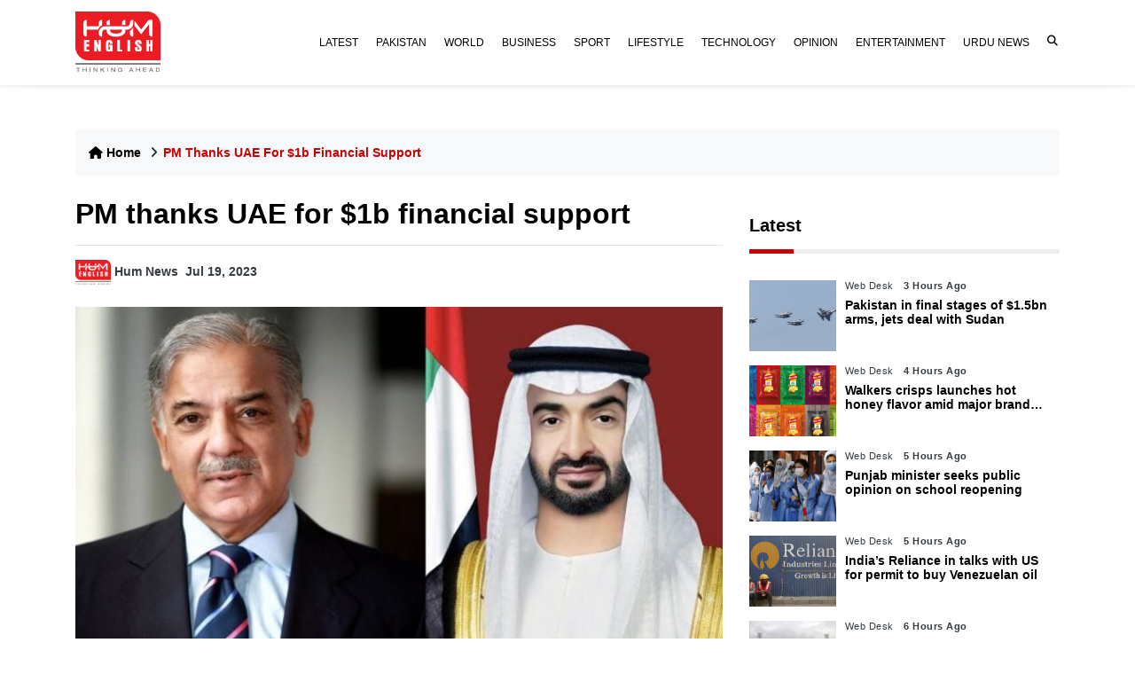

--- FILE ---
content_type: text/html; charset=UTF-8
request_url: https://humenglish.com/pakistan/pm-thanks-uae-for-its-support/
body_size: 19845
content:
<!DOCTYPE html>
<html lang="en">
    <head><meta charset="UTF-8" /><script>if(navigator.userAgent.match(/MSIE|Internet Explorer/i)||navigator.userAgent.match(/Trident\/7\..*?rv:11/i)){var href=document.location.href;if(!href.match(/[?&]nowprocket/)){if(href.indexOf("?")==-1){if(href.indexOf("#")==-1){document.location.href=href+"?nowprocket=1"}else{document.location.href=href.replace("#","?nowprocket=1#")}}else{if(href.indexOf("#")==-1){document.location.href=href+"&nowprocket=1"}else{document.location.href=href.replace("#","&nowprocket=1#")}}}}</script><script>(()=>{class RocketLazyLoadScripts{constructor(){this.v="2.0.3",this.userEvents=["keydown","keyup","mousedown","mouseup","mousemove","mouseover","mouseenter","mouseout","mouseleave","touchmove","touchstart","touchend","touchcancel","wheel","click","dblclick","input","visibilitychange"],this.attributeEvents=["onblur","onclick","oncontextmenu","ondblclick","onfocus","onmousedown","onmouseenter","onmouseleave","onmousemove","onmouseout","onmouseover","onmouseup","onmousewheel","onscroll","onsubmit"]}async t(){this.i(),this.o(),/iP(ad|hone)/.test(navigator.userAgent)&&this.h(),this.u(),this.l(this),this.m(),this.k(this),this.p(this),this._(),await Promise.all([this.R(),this.L()]),this.lastBreath=Date.now(),this.S(this),this.P(),this.D(),this.O(),this.M(),await this.C(this.delayedScripts.normal),await this.C(this.delayedScripts.defer),await this.C(this.delayedScripts.async),this.F("domReady"),await this.T(),await this.j(),await this.I(),this.F("windowLoad"),await this.A(),window.dispatchEvent(new Event("rocket-allScriptsLoaded")),this.everythingLoaded=!0,this.lastTouchEnd&&await new Promise((t=>setTimeout(t,500-Date.now()+this.lastTouchEnd))),this.H(),this.F("all"),this.U(),this.W()}i(){this.CSPIssue=sessionStorage.getItem("rocketCSPIssue"),document.addEventListener("securitypolicyviolation",(t=>{this.CSPIssue||"script-src-elem"!==t.violatedDirective||"data"!==t.blockedURI||(this.CSPIssue=!0,sessionStorage.setItem("rocketCSPIssue",!0))}),{isRocket:!0})}o(){window.addEventListener("pageshow",(t=>{this.persisted=t.persisted,this.realWindowLoadedFired=!0}),{isRocket:!0}),window.addEventListener("pagehide",(()=>{this.onFirstUserAction=null}),{isRocket:!0})}h(){let t;function e(e){t=e}window.addEventListener("touchstart",e,{isRocket:!0}),window.addEventListener("touchend",(function i(o){Math.abs(o.changedTouches[0].pageX-t.changedTouches[0].pageX)<10&&Math.abs(o.changedTouches[0].pageY-t.changedTouches[0].pageY)<10&&o.timeStamp-t.timeStamp<200&&(o.target.dispatchEvent(new PointerEvent("click",{target:o.target,bubbles:!0,cancelable:!0,detail:1})),event.preventDefault(),window.removeEventListener("touchstart",e,{isRocket:!0}),window.removeEventListener("touchend",i,{isRocket:!0}))}),{isRocket:!0})}q(t){this.userActionTriggered||("mousemove"!==t.type||this.firstMousemoveIgnored?"keyup"===t.type||"mouseover"===t.type||"mouseout"===t.type||(this.userActionTriggered=!0,this.onFirstUserAction&&this.onFirstUserAction()):this.firstMousemoveIgnored=!0),"click"===t.type&&t.preventDefault(),this.savedUserEvents.length>0&&(t.stopPropagation(),t.stopImmediatePropagation()),"touchstart"===this.lastEvent&&"touchend"===t.type&&(this.lastTouchEnd=Date.now()),"click"===t.type&&(this.lastTouchEnd=0),this.lastEvent=t.type,this.savedUserEvents.push(t)}u(){this.savedUserEvents=[],this.userEventHandler=this.q.bind(this),this.userEvents.forEach((t=>window.addEventListener(t,this.userEventHandler,{passive:!1,isRocket:!0})))}U(){this.userEvents.forEach((t=>window.removeEventListener(t,this.userEventHandler,{passive:!1,isRocket:!0}))),this.savedUserEvents.forEach((t=>{t.target.dispatchEvent(new window[t.constructor.name](t.type,t))}))}m(){this.eventsMutationObserver=new MutationObserver((t=>{const e="return false";for(const i of t){if("attributes"===i.type){const t=i.target.getAttribute(i.attributeName);t&&t!==e&&(i.target.setAttribute("data-rocket-"+i.attributeName,t),i.target["rocket"+i.attributeName]=new Function("event",t),i.target.setAttribute(i.attributeName,e))}"childList"===i.type&&i.addedNodes.forEach((t=>{if(t.nodeType===Node.ELEMENT_NODE)for(const i of t.attributes)this.attributeEvents.includes(i.name)&&i.value&&""!==i.value&&(t.setAttribute("data-rocket-"+i.name,i.value),t["rocket"+i.name]=new Function("event",i.value),t.setAttribute(i.name,e))}))}})),this.eventsMutationObserver.observe(document,{subtree:!0,childList:!0,attributeFilter:this.attributeEvents})}H(){this.eventsMutationObserver.disconnect(),this.attributeEvents.forEach((t=>{document.querySelectorAll("[data-rocket-"+t+"]").forEach((e=>{e.setAttribute(t,e.getAttribute("data-rocket-"+t)),e.removeAttribute("data-rocket-"+t)}))}))}k(t){Object.defineProperty(HTMLElement.prototype,"onclick",{get(){return this.rocketonclick||null},set(e){this.rocketonclick=e,this.setAttribute(t.everythingLoaded?"onclick":"data-rocket-onclick","this.rocketonclick(event)")}})}S(t){function e(e,i){let o=e[i];e[i]=null,Object.defineProperty(e,i,{get:()=>o,set(s){t.everythingLoaded?o=s:e["rocket"+i]=o=s}})}e(document,"onreadystatechange"),e(window,"onload"),e(window,"onpageshow");try{Object.defineProperty(document,"readyState",{get:()=>t.rocketReadyState,set(e){t.rocketReadyState=e},configurable:!0}),document.readyState="loading"}catch(t){console.log("WPRocket DJE readyState conflict, bypassing")}}l(t){this.originalAddEventListener=EventTarget.prototype.addEventListener,this.originalRemoveEventListener=EventTarget.prototype.removeEventListener,this.savedEventListeners=[],EventTarget.prototype.addEventListener=function(e,i,o){o&&o.isRocket||!t.B(e,this)&&!t.userEvents.includes(e)||t.B(e,this)&&!t.userActionTriggered||e.startsWith("rocket-")||t.everythingLoaded?t.originalAddEventListener.call(this,e,i,o):t.savedEventListeners.push({target:this,remove:!1,type:e,func:i,options:o})},EventTarget.prototype.removeEventListener=function(e,i,o){o&&o.isRocket||!t.B(e,this)&&!t.userEvents.includes(e)||t.B(e,this)&&!t.userActionTriggered||e.startsWith("rocket-")||t.everythingLoaded?t.originalRemoveEventListener.call(this,e,i,o):t.savedEventListeners.push({target:this,remove:!0,type:e,func:i,options:o})}}F(t){"all"===t&&(EventTarget.prototype.addEventListener=this.originalAddEventListener,EventTarget.prototype.removeEventListener=this.originalRemoveEventListener),this.savedEventListeners=this.savedEventListeners.filter((e=>{let i=e.type,o=e.target||window;return"domReady"===t&&"DOMContentLoaded"!==i&&"readystatechange"!==i||("windowLoad"===t&&"load"!==i&&"readystatechange"!==i&&"pageshow"!==i||(this.B(i,o)&&(i="rocket-"+i),e.remove?o.removeEventListener(i,e.func,e.options):o.addEventListener(i,e.func,e.options),!1))}))}p(t){let e;function i(e){return t.everythingLoaded?e:e.split(" ").map((t=>"load"===t||t.startsWith("load.")?"rocket-jquery-load":t)).join(" ")}function o(o){function s(e){const s=o.fn[e];o.fn[e]=o.fn.init.prototype[e]=function(){return this[0]===window&&t.userActionTriggered&&("string"==typeof arguments[0]||arguments[0]instanceof String?arguments[0]=i(arguments[0]):"object"==typeof arguments[0]&&Object.keys(arguments[0]).forEach((t=>{const e=arguments[0][t];delete arguments[0][t],arguments[0][i(t)]=e}))),s.apply(this,arguments),this}}if(o&&o.fn&&!t.allJQueries.includes(o)){const e={DOMContentLoaded:[],"rocket-DOMContentLoaded":[]};for(const t in e)document.addEventListener(t,(()=>{e[t].forEach((t=>t()))}),{isRocket:!0});o.fn.ready=o.fn.init.prototype.ready=function(i){function s(){parseInt(o.fn.jquery)>2?setTimeout((()=>i.bind(document)(o))):i.bind(document)(o)}return t.realDomReadyFired?!t.userActionTriggered||t.fauxDomReadyFired?s():e["rocket-DOMContentLoaded"].push(s):e.DOMContentLoaded.push(s),o([])},s("on"),s("one"),s("off"),t.allJQueries.push(o)}e=o}t.allJQueries=[],o(window.jQuery),Object.defineProperty(window,"jQuery",{get:()=>e,set(t){o(t)}})}P(){const t=new Map;document.write=document.writeln=function(e){const i=document.currentScript,o=document.createRange(),s=i.parentElement;let n=t.get(i);void 0===n&&(n=i.nextSibling,t.set(i,n));const c=document.createDocumentFragment();o.setStart(c,0),c.appendChild(o.createContextualFragment(e)),s.insertBefore(c,n)}}async R(){return new Promise((t=>{this.userActionTriggered?t():this.onFirstUserAction=t}))}async L(){return new Promise((t=>{document.addEventListener("DOMContentLoaded",(()=>{this.realDomReadyFired=!0,t()}),{isRocket:!0})}))}async I(){return this.realWindowLoadedFired?Promise.resolve():new Promise((t=>{window.addEventListener("load",t,{isRocket:!0})}))}M(){this.pendingScripts=[];this.scriptsMutationObserver=new MutationObserver((t=>{for(const e of t)e.addedNodes.forEach((t=>{"SCRIPT"!==t.tagName||t.noModule||t.isWPRocket||this.pendingScripts.push({script:t,promise:new Promise((e=>{const i=()=>{const i=this.pendingScripts.findIndex((e=>e.script===t));i>=0&&this.pendingScripts.splice(i,1),e()};t.addEventListener("load",i,{isRocket:!0}),t.addEventListener("error",i,{isRocket:!0}),setTimeout(i,1e3)}))})}))})),this.scriptsMutationObserver.observe(document,{childList:!0,subtree:!0})}async j(){await this.J(),this.pendingScripts.length?(await this.pendingScripts[0].promise,await this.j()):this.scriptsMutationObserver.disconnect()}D(){this.delayedScripts={normal:[],async:[],defer:[]},document.querySelectorAll("script[type$=rocketlazyloadscript]").forEach((t=>{t.hasAttribute("data-rocket-src")?t.hasAttribute("async")&&!1!==t.async?this.delayedScripts.async.push(t):t.hasAttribute("defer")&&!1!==t.defer||"module"===t.getAttribute("data-rocket-type")?this.delayedScripts.defer.push(t):this.delayedScripts.normal.push(t):this.delayedScripts.normal.push(t)}))}async _(){await this.L();let t=[];document.querySelectorAll("script[type$=rocketlazyloadscript][data-rocket-src]").forEach((e=>{let i=e.getAttribute("data-rocket-src");if(i&&!i.startsWith("data:")){i.startsWith("//")&&(i=location.protocol+i);try{const o=new URL(i).origin;o!==location.origin&&t.push({src:o,crossOrigin:e.crossOrigin||"module"===e.getAttribute("data-rocket-type")})}catch(t){}}})),t=[...new Map(t.map((t=>[JSON.stringify(t),t]))).values()],this.N(t,"preconnect")}async $(t){if(await this.G(),!0!==t.noModule||!("noModule"in HTMLScriptElement.prototype))return new Promise((e=>{let i;function o(){(i||t).setAttribute("data-rocket-status","executed"),e()}try{if(navigator.userAgent.includes("Firefox/")||""===navigator.vendor||this.CSPIssue)i=document.createElement("script"),[...t.attributes].forEach((t=>{let e=t.nodeName;"type"!==e&&("data-rocket-type"===e&&(e="type"),"data-rocket-src"===e&&(e="src"),i.setAttribute(e,t.nodeValue))})),t.text&&(i.text=t.text),t.nonce&&(i.nonce=t.nonce),i.hasAttribute("src")?(i.addEventListener("load",o,{isRocket:!0}),i.addEventListener("error",(()=>{i.setAttribute("data-rocket-status","failed-network"),e()}),{isRocket:!0}),setTimeout((()=>{i.isConnected||e()}),1)):(i.text=t.text,o()),i.isWPRocket=!0,t.parentNode.replaceChild(i,t);else{const i=t.getAttribute("data-rocket-type"),s=t.getAttribute("data-rocket-src");i?(t.type=i,t.removeAttribute("data-rocket-type")):t.removeAttribute("type"),t.addEventListener("load",o,{isRocket:!0}),t.addEventListener("error",(i=>{this.CSPIssue&&i.target.src.startsWith("data:")?(console.log("WPRocket: CSP fallback activated"),t.removeAttribute("src"),this.$(t).then(e)):(t.setAttribute("data-rocket-status","failed-network"),e())}),{isRocket:!0}),s?(t.fetchPriority="high",t.removeAttribute("data-rocket-src"),t.src=s):t.src="data:text/javascript;base64,"+window.btoa(unescape(encodeURIComponent(t.text)))}}catch(i){t.setAttribute("data-rocket-status","failed-transform"),e()}}));t.setAttribute("data-rocket-status","skipped")}async C(t){const e=t.shift();return e?(e.isConnected&&await this.$(e),this.C(t)):Promise.resolve()}O(){this.N([...this.delayedScripts.normal,...this.delayedScripts.defer,...this.delayedScripts.async],"preload")}N(t,e){this.trash=this.trash||[];let i=!0;var o=document.createDocumentFragment();t.forEach((t=>{const s=t.getAttribute&&t.getAttribute("data-rocket-src")||t.src;if(s&&!s.startsWith("data:")){const n=document.createElement("link");n.href=s,n.rel=e,"preconnect"!==e&&(n.as="script",n.fetchPriority=i?"high":"low"),t.getAttribute&&"module"===t.getAttribute("data-rocket-type")&&(n.crossOrigin=!0),t.crossOrigin&&(n.crossOrigin=t.crossOrigin),t.integrity&&(n.integrity=t.integrity),t.nonce&&(n.nonce=t.nonce),o.appendChild(n),this.trash.push(n),i=!1}})),document.head.appendChild(o)}W(){this.trash.forEach((t=>t.remove()))}async T(){try{document.readyState="interactive"}catch(t){}this.fauxDomReadyFired=!0;try{await this.G(),document.dispatchEvent(new Event("rocket-readystatechange")),await this.G(),document.rocketonreadystatechange&&document.rocketonreadystatechange(),await this.G(),document.dispatchEvent(new Event("rocket-DOMContentLoaded")),await this.G(),window.dispatchEvent(new Event("rocket-DOMContentLoaded"))}catch(t){console.error(t)}}async A(){try{document.readyState="complete"}catch(t){}try{await this.G(),document.dispatchEvent(new Event("rocket-readystatechange")),await this.G(),document.rocketonreadystatechange&&document.rocketonreadystatechange(),await this.G(),window.dispatchEvent(new Event("rocket-load")),await this.G(),window.rocketonload&&window.rocketonload(),await this.G(),this.allJQueries.forEach((t=>t(window).trigger("rocket-jquery-load"))),await this.G();const t=new Event("rocket-pageshow");t.persisted=this.persisted,window.dispatchEvent(t),await this.G(),window.rocketonpageshow&&window.rocketonpageshow({persisted:this.persisted})}catch(t){console.error(t)}}async G(){Date.now()-this.lastBreath>45&&(await this.J(),this.lastBreath=Date.now())}async J(){return document.hidden?new Promise((t=>setTimeout(t))):new Promise((t=>requestAnimationFrame(t)))}B(t,e){return e===document&&"readystatechange"===t||(e===document&&"DOMContentLoaded"===t||(e===window&&"DOMContentLoaded"===t||(e===window&&"load"===t||e===window&&"pageshow"===t)))}static run(){(new RocketLazyLoadScripts).t()}}RocketLazyLoadScripts.run()})();</script>
        
            <meta name="viewport" content="width=device-width,minimum-scale=1,initial-scale=1">
		<meta name="google-site-verification" content="kUH5-9-mwyItCrRuPtGuRLKeMcIw80EQcUCOpjnkM8A" />
        <meta name="google-adsense-account" content="ca-pub-4054659650938153">
		<meta name="google-site-verification" content="Ne2vSrpLj4oJ3DOuY6xhexubu1z3OBd3A07vGb8Y9Ec" />
		<script type="rocketlazyloadscript" async data-rocket-src="https://pagead2.googlesyndication.com/pagead/js/adsbygoogle.js?client=ca-pub-4054659650938153&anchor=bottom" crossorigin="anonymous"></script>
        <meta name='robots' content='index, follow, max-image-preview:large, max-snippet:-1, max-video-preview:-1' />
	<style>img:is([sizes="auto" i], [sizes^="auto," i]) { contain-intrinsic-size: 3000px 1500px }</style>
	    <script type="rocketlazyloadscript">
    window.dataLayer = window.dataLayer || [];
    window.dataLayer.push({
      	'author_slug': 'humnewsadmin'
	});

    </script>
    
	<!-- This site is optimized with the Yoast SEO Premium plugin v26.7 (Yoast SEO v26.7) - https://yoast.com/wordpress/plugins/seo/ -->
	<title>PM thanks UAE for $1b financial support - HUM News</title>
<link crossorigin data-rocket-preconnect href="https://securepubads.g.doubleclick.net" rel="preconnect"><link rel="preload" data-rocket-preload as="image" href="https://humenglish.com/wp-content/uploads/2023/07/shehbaz-with-UAE-president.jpeg" fetchpriority="high">
	<meta name="description" content="In a telephone conversation, Prime Minister Shehbaz Sharif thanked United Arab Emirates President Mohamed bin Zayed for his support of the country’s efforts in achieving economic stability." />
	<link rel="canonical" href="https://humenglish.com/pakistan/pm-thanks-uae-for-its-support/" />
	<meta property="og:locale" content="en_US" />
	<meta property="og:type" content="article" />
	<meta property="og:title" content="PM thanks UAE for $1b financial support - HUM News" />
	<meta property="og:description" content="In a telephone conversation, Prime Minister Shehbaz Sharif thanked United Arab Emirates President Mohamed bin Zayed for his support of the country’s efforts in achieving economic stability." />
	<meta property="og:url" content="https://humenglish.com/pakistan/pm-thanks-uae-for-its-support/" />
	<meta property="og:site_name" content="HUM News" />
	<meta property="article:publisher" content="https://www.facebook.com/HUMNewsPakistan/" />
	<meta property="article:published_time" content="2023-07-19T06:51:35+00:00" />
	<meta property="article:modified_time" content="2023-07-19T08:03:58+00:00" />
	<meta property="og:image" content="https://humenglish.com/wp-content/uploads/2023/07/shehbaz-with-UAE-president.jpeg" />
	<meta property="og:image:width" content="696" />
	<meta property="og:image:height" content="401" />
	<meta property="og:image:type" content="image/jpeg" />
	<meta name="author" content="Hum News" />
	<meta name="twitter:card" content="summary_large_image" />
	<meta name="twitter:creator" content="@humnewspakistan" />
	<meta name="twitter:site" content="@humnewspakistan" />
	<meta name="twitter:label1" content="Written by" />
	<meta name="twitter:data1" content="Hum News" />
	<meta name="twitter:label2" content="Est. reading time" />
	<meta name="twitter:data2" content="1 minute" />
	<script type="application/ld+json" class="yoast-schema-graph">{"@context":"https://schema.org","@graph":[{"@type":"NewsArticle","@id":"https://humenglish.com/pakistan/pm-thanks-uae-for-its-support/#article","isPartOf":{"@id":"https://humenglish.com/pakistan/pm-thanks-uae-for-its-support/"},"author":{"name":"Hum News","@id":"https://humenglish.com/#/schema/person/ede55cb99b2b0d8ec189defbcec910c3"},"headline":"PM thanks UAE for $1b financial support","datePublished":"2023-07-19T06:51:35+00:00","dateModified":"2023-07-19T08:03:58+00:00","mainEntityOfPage":{"@id":"https://humenglish.com/pakistan/pm-thanks-uae-for-its-support/"},"wordCount":188,"commentCount":0,"publisher":{"@id":"https://humenglish.com/#organization"},"image":{"@id":"https://humenglish.com/pakistan/pm-thanks-uae-for-its-support/#primaryimage"},"thumbnailUrl":"https://humenglish.com/wp-content/uploads/2023/07/shehbaz-with-UAE-president.jpeg","keywords":["bilateral relations","PM Shehbaz Sharif","UAE"],"articleSection":["Business","Pakistan"],"inLanguage":"en-US","potentialAction":[{"@type":"CommentAction","name":"Comment","target":["https://humenglish.com/pakistan/pm-thanks-uae-for-its-support/#respond"]}]},{"@type":"WebPage","@id":"https://humenglish.com/pakistan/pm-thanks-uae-for-its-support/","url":"https://humenglish.com/pakistan/pm-thanks-uae-for-its-support/","name":"PM thanks UAE for $1b financial support - HUM News","isPartOf":{"@id":"https://humenglish.com/#website"},"primaryImageOfPage":{"@id":"https://humenglish.com/pakistan/pm-thanks-uae-for-its-support/#primaryimage"},"image":{"@id":"https://humenglish.com/pakistan/pm-thanks-uae-for-its-support/#primaryimage"},"thumbnailUrl":"https://humenglish.com/wp-content/uploads/2023/07/shehbaz-with-UAE-president.jpeg","datePublished":"2023-07-19T06:51:35+00:00","dateModified":"2023-07-19T08:03:58+00:00","description":"In a telephone conversation, Prime Minister Shehbaz Sharif thanked United Arab Emirates President Mohamed bin Zayed for his support of the country’s efforts in achieving economic stability.","breadcrumb":{"@id":"https://humenglish.com/pakistan/pm-thanks-uae-for-its-support/#breadcrumb"},"inLanguage":"en-US","potentialAction":[{"@type":"ReadAction","target":["https://humenglish.com/pakistan/pm-thanks-uae-for-its-support/"]}],"author":{"@id":"https://humenglish.com/#/schema/person/ede55cb99b2b0d8ec189defbcec910c3"}},{"@type":"ImageObject","inLanguage":"en-US","@id":"https://humenglish.com/pakistan/pm-thanks-uae-for-its-support/#primaryimage","url":"https://humenglish.com/wp-content/uploads/2023/07/shehbaz-with-UAE-president.jpeg","contentUrl":"https://humenglish.com/wp-content/uploads/2023/07/shehbaz-with-UAE-president.jpeg","width":696,"height":401},{"@type":"BreadcrumbList","@id":"https://humenglish.com/pakistan/pm-thanks-uae-for-its-support/#breadcrumb","itemListElement":[{"@type":"ListItem","position":1,"name":"Home","item":"https://humenglish.com/"},{"@type":"ListItem","position":2,"name":"PM thanks UAE for $1b financial support"}]},{"@type":"WebSite","@id":"https://humenglish.com/#website","url":"https://humenglish.com/","name":"Hum News English","description":"Thinking Ahead","publisher":{"@id":"https://humenglish.com/#organization"},"alternateName":"Hum English","potentialAction":[{"@type":"SearchAction","target":{"@type":"EntryPoint","urlTemplate":"https://humenglish.com/?s={search_term_string}"},"query-input":{"@type":"PropertyValueSpecification","valueRequired":true,"valueName":"search_term_string"}}],"inLanguage":"en-US"},{"@type":"Organization","@id":"https://humenglish.com/#organization","name":"Hum NEWS","alternateName":"Hum English","url":"https://humenglish.com/","logo":{"@type":"ImageObject","inLanguage":"en-US","@id":"https://humenglish.com/#/schema/logo/image/","url":"https://humenglish.com/wp-content/uploads/2025/08/Hum-English-Logo.png","contentUrl":"https://humenglish.com/wp-content/uploads/2025/08/Hum-English-Logo.png","width":96,"height":70,"caption":"Hum NEWS"},"image":{"@id":"https://humenglish.com/#/schema/logo/image/"},"sameAs":["https://www.facebook.com/HUMNewsPakistan/","https://x.com/humnewspakistan"]},{"@type":"Person","@id":"https://humenglish.com/#/schema/person/ede55cb99b2b0d8ec189defbcec910c3","name":"Hum News","image":{"@type":"ImageObject","inLanguage":"en-US","@id":"https://humenglish.com/#/schema/person/image/29e0c9734bec763e8c4178318936f21e","url":"https://secure.gravatar.com/avatar/27f5e53f7bea7063feef037322dce0aaa793a105df3826d8f3589e85efe76157?s=96&d=mm&r=g","contentUrl":"https://secure.gravatar.com/avatar/27f5e53f7bea7063feef037322dce0aaa793a105df3826d8f3589e85efe76157?s=96&d=mm&r=g","caption":"Hum News"},"url":"https://humenglish.com/author/humnewsadmin/"}]}</script>
	<!-- / Yoast SEO Premium plugin. -->


<link rel='dns-prefetch' href='//cdn.canvasjs.com' />
<link rel='dns-prefetch' href='//www.googletagmanager.com' />

<link rel="alternate" type="application/rss+xml" title="HUM News &raquo; Feed" href="https://humenglish.com/feed/" />
<link rel='stylesheet' id='wp-block-library-css' href='https://humenglish.com/wp-includes/css/dist/block-library/style.min.css?ver=6.8.3' type='text/css' media='all' />
<style id='wp-block-library-theme-inline-css' type='text/css'>
.wp-block-audio :where(figcaption){color:#555;font-size:13px;text-align:center}.is-dark-theme .wp-block-audio :where(figcaption){color:#ffffffa6}.wp-block-audio{margin:0 0 1em}.wp-block-code{border:1px solid #ccc;border-radius:4px;font-family:Menlo,Consolas,monaco,monospace;padding:.8em 1em}.wp-block-embed :where(figcaption){color:#555;font-size:13px;text-align:center}.is-dark-theme .wp-block-embed :where(figcaption){color:#ffffffa6}.wp-block-embed{margin:0 0 1em}.blocks-gallery-caption{color:#555;font-size:13px;text-align:center}.is-dark-theme .blocks-gallery-caption{color:#ffffffa6}:root :where(.wp-block-image figcaption){color:#555;font-size:13px;text-align:center}.is-dark-theme :root :where(.wp-block-image figcaption){color:#ffffffa6}.wp-block-image{margin:0 0 1em}.wp-block-pullquote{border-bottom:4px solid;border-top:4px solid;color:currentColor;margin-bottom:1.75em}.wp-block-pullquote cite,.wp-block-pullquote footer,.wp-block-pullquote__citation{color:currentColor;font-size:.8125em;font-style:normal;text-transform:uppercase}.wp-block-quote{border-left:.25em solid;margin:0 0 1.75em;padding-left:1em}.wp-block-quote cite,.wp-block-quote footer{color:currentColor;font-size:.8125em;font-style:normal;position:relative}.wp-block-quote:where(.has-text-align-right){border-left:none;border-right:.25em solid;padding-left:0;padding-right:1em}.wp-block-quote:where(.has-text-align-center){border:none;padding-left:0}.wp-block-quote.is-large,.wp-block-quote.is-style-large,.wp-block-quote:where(.is-style-plain){border:none}.wp-block-search .wp-block-search__label{font-weight:700}.wp-block-search__button{border:1px solid #ccc;padding:.375em .625em}:where(.wp-block-group.has-background){padding:1.25em 2.375em}.wp-block-separator.has-css-opacity{opacity:.4}.wp-block-separator{border:none;border-bottom:2px solid;margin-left:auto;margin-right:auto}.wp-block-separator.has-alpha-channel-opacity{opacity:1}.wp-block-separator:not(.is-style-wide):not(.is-style-dots){width:100px}.wp-block-separator.has-background:not(.is-style-dots){border-bottom:none;height:1px}.wp-block-separator.has-background:not(.is-style-wide):not(.is-style-dots){height:2px}.wp-block-table{margin:0 0 1em}.wp-block-table td,.wp-block-table th{word-break:normal}.wp-block-table :where(figcaption){color:#555;font-size:13px;text-align:center}.is-dark-theme .wp-block-table :where(figcaption){color:#ffffffa6}.wp-block-video :where(figcaption){color:#555;font-size:13px;text-align:center}.is-dark-theme .wp-block-video :where(figcaption){color:#ffffffa6}.wp-block-video{margin:0 0 1em}:root :where(.wp-block-template-part.has-background){margin-bottom:0;margin-top:0;padding:1.25em 2.375em}
</style>
<style id='classic-theme-styles-inline-css' type='text/css'>
/*! This file is auto-generated */
.wp-block-button__link{color:#fff;background-color:#32373c;border-radius:9999px;box-shadow:none;text-decoration:none;padding:calc(.667em + 2px) calc(1.333em + 2px);font-size:1.125em}.wp-block-file__button{background:#32373c;color:#fff;text-decoration:none}
</style>
<style id='global-styles-inline-css' type='text/css'>
:root{--wp--preset--aspect-ratio--square: 1;--wp--preset--aspect-ratio--4-3: 4/3;--wp--preset--aspect-ratio--3-4: 3/4;--wp--preset--aspect-ratio--3-2: 3/2;--wp--preset--aspect-ratio--2-3: 2/3;--wp--preset--aspect-ratio--16-9: 16/9;--wp--preset--aspect-ratio--9-16: 9/16;--wp--preset--color--black: #000000;--wp--preset--color--cyan-bluish-gray: #abb8c3;--wp--preset--color--white: #FFFFFF;--wp--preset--color--pale-pink: #f78da7;--wp--preset--color--vivid-red: #cf2e2e;--wp--preset--color--luminous-vivid-orange: #ff6900;--wp--preset--color--luminous-vivid-amber: #fcb900;--wp--preset--color--light-green-cyan: #7bdcb5;--wp--preset--color--vivid-green-cyan: #00d084;--wp--preset--color--pale-cyan-blue: #8ed1fc;--wp--preset--color--vivid-cyan-blue: #0693e3;--wp--preset--color--vivid-purple: #9b51e0;--wp--preset--color--dark-gray: #28303D;--wp--preset--color--gray: #39414D;--wp--preset--color--green: #D1E4DD;--wp--preset--color--blue: #D1DFE4;--wp--preset--color--purple: #D1D1E4;--wp--preset--color--red: #E4D1D1;--wp--preset--color--orange: #E4DAD1;--wp--preset--color--yellow: #EEEADD;--wp--preset--gradient--vivid-cyan-blue-to-vivid-purple: linear-gradient(135deg,rgba(6,147,227,1) 0%,rgb(155,81,224) 100%);--wp--preset--gradient--light-green-cyan-to-vivid-green-cyan: linear-gradient(135deg,rgb(122,220,180) 0%,rgb(0,208,130) 100%);--wp--preset--gradient--luminous-vivid-amber-to-luminous-vivid-orange: linear-gradient(135deg,rgba(252,185,0,1) 0%,rgba(255,105,0,1) 100%);--wp--preset--gradient--luminous-vivid-orange-to-vivid-red: linear-gradient(135deg,rgba(255,105,0,1) 0%,rgb(207,46,46) 100%);--wp--preset--gradient--very-light-gray-to-cyan-bluish-gray: linear-gradient(135deg,rgb(238,238,238) 0%,rgb(169,184,195) 100%);--wp--preset--gradient--cool-to-warm-spectrum: linear-gradient(135deg,rgb(74,234,220) 0%,rgb(151,120,209) 20%,rgb(207,42,186) 40%,rgb(238,44,130) 60%,rgb(251,105,98) 80%,rgb(254,248,76) 100%);--wp--preset--gradient--blush-light-purple: linear-gradient(135deg,rgb(255,206,236) 0%,rgb(152,150,240) 100%);--wp--preset--gradient--blush-bordeaux: linear-gradient(135deg,rgb(254,205,165) 0%,rgb(254,45,45) 50%,rgb(107,0,62) 100%);--wp--preset--gradient--luminous-dusk: linear-gradient(135deg,rgb(255,203,112) 0%,rgb(199,81,192) 50%,rgb(65,88,208) 100%);--wp--preset--gradient--pale-ocean: linear-gradient(135deg,rgb(255,245,203) 0%,rgb(182,227,212) 50%,rgb(51,167,181) 100%);--wp--preset--gradient--electric-grass: linear-gradient(135deg,rgb(202,248,128) 0%,rgb(113,206,126) 100%);--wp--preset--gradient--midnight: linear-gradient(135deg,rgb(2,3,129) 0%,rgb(40,116,252) 100%);--wp--preset--gradient--purple-to-yellow: linear-gradient(160deg, #D1D1E4 0%, #EEEADD 100%);--wp--preset--gradient--yellow-to-purple: linear-gradient(160deg, #EEEADD 0%, #D1D1E4 100%);--wp--preset--gradient--green-to-yellow: linear-gradient(160deg, #D1E4DD 0%, #EEEADD 100%);--wp--preset--gradient--yellow-to-green: linear-gradient(160deg, #EEEADD 0%, #D1E4DD 100%);--wp--preset--gradient--red-to-yellow: linear-gradient(160deg, #E4D1D1 0%, #EEEADD 100%);--wp--preset--gradient--yellow-to-red: linear-gradient(160deg, #EEEADD 0%, #E4D1D1 100%);--wp--preset--gradient--purple-to-red: linear-gradient(160deg, #D1D1E4 0%, #E4D1D1 100%);--wp--preset--gradient--red-to-purple: linear-gradient(160deg, #E4D1D1 0%, #D1D1E4 100%);--wp--preset--font-size--small: 18px;--wp--preset--font-size--medium: 20px;--wp--preset--font-size--large: 24px;--wp--preset--font-size--x-large: 42px;--wp--preset--font-size--extra-small: 16px;--wp--preset--font-size--normal: 20px;--wp--preset--font-size--extra-large: 40px;--wp--preset--font-size--huge: 96px;--wp--preset--font-size--gigantic: 144px;--wp--preset--spacing--20: 0.44rem;--wp--preset--spacing--30: 0.67rem;--wp--preset--spacing--40: 1rem;--wp--preset--spacing--50: 1.5rem;--wp--preset--spacing--60: 2.25rem;--wp--preset--spacing--70: 3.38rem;--wp--preset--spacing--80: 5.06rem;--wp--preset--shadow--natural: 6px 6px 9px rgba(0, 0, 0, 0.2);--wp--preset--shadow--deep: 12px 12px 50px rgba(0, 0, 0, 0.4);--wp--preset--shadow--sharp: 6px 6px 0px rgba(0, 0, 0, 0.2);--wp--preset--shadow--outlined: 6px 6px 0px -3px rgba(255, 255, 255, 1), 6px 6px rgba(0, 0, 0, 1);--wp--preset--shadow--crisp: 6px 6px 0px rgba(0, 0, 0, 1);}:where(.is-layout-flex){gap: 0.5em;}:where(.is-layout-grid){gap: 0.5em;}body .is-layout-flex{display: flex;}.is-layout-flex{flex-wrap: wrap;align-items: center;}.is-layout-flex > :is(*, div){margin: 0;}body .is-layout-grid{display: grid;}.is-layout-grid > :is(*, div){margin: 0;}:where(.wp-block-columns.is-layout-flex){gap: 2em;}:where(.wp-block-columns.is-layout-grid){gap: 2em;}:where(.wp-block-post-template.is-layout-flex){gap: 1.25em;}:where(.wp-block-post-template.is-layout-grid){gap: 1.25em;}.has-black-color{color: var(--wp--preset--color--black) !important;}.has-cyan-bluish-gray-color{color: var(--wp--preset--color--cyan-bluish-gray) !important;}.has-white-color{color: var(--wp--preset--color--white) !important;}.has-pale-pink-color{color: var(--wp--preset--color--pale-pink) !important;}.has-vivid-red-color{color: var(--wp--preset--color--vivid-red) !important;}.has-luminous-vivid-orange-color{color: var(--wp--preset--color--luminous-vivid-orange) !important;}.has-luminous-vivid-amber-color{color: var(--wp--preset--color--luminous-vivid-amber) !important;}.has-light-green-cyan-color{color: var(--wp--preset--color--light-green-cyan) !important;}.has-vivid-green-cyan-color{color: var(--wp--preset--color--vivid-green-cyan) !important;}.has-pale-cyan-blue-color{color: var(--wp--preset--color--pale-cyan-blue) !important;}.has-vivid-cyan-blue-color{color: var(--wp--preset--color--vivid-cyan-blue) !important;}.has-vivid-purple-color{color: var(--wp--preset--color--vivid-purple) !important;}.has-black-background-color{background-color: var(--wp--preset--color--black) !important;}.has-cyan-bluish-gray-background-color{background-color: var(--wp--preset--color--cyan-bluish-gray) !important;}.has-white-background-color{background-color: var(--wp--preset--color--white) !important;}.has-pale-pink-background-color{background-color: var(--wp--preset--color--pale-pink) !important;}.has-vivid-red-background-color{background-color: var(--wp--preset--color--vivid-red) !important;}.has-luminous-vivid-orange-background-color{background-color: var(--wp--preset--color--luminous-vivid-orange) !important;}.has-luminous-vivid-amber-background-color{background-color: var(--wp--preset--color--luminous-vivid-amber) !important;}.has-light-green-cyan-background-color{background-color: var(--wp--preset--color--light-green-cyan) !important;}.has-vivid-green-cyan-background-color{background-color: var(--wp--preset--color--vivid-green-cyan) !important;}.has-pale-cyan-blue-background-color{background-color: var(--wp--preset--color--pale-cyan-blue) !important;}.has-vivid-cyan-blue-background-color{background-color: var(--wp--preset--color--vivid-cyan-blue) !important;}.has-vivid-purple-background-color{background-color: var(--wp--preset--color--vivid-purple) !important;}.has-black-border-color{border-color: var(--wp--preset--color--black) !important;}.has-cyan-bluish-gray-border-color{border-color: var(--wp--preset--color--cyan-bluish-gray) !important;}.has-white-border-color{border-color: var(--wp--preset--color--white) !important;}.has-pale-pink-border-color{border-color: var(--wp--preset--color--pale-pink) !important;}.has-vivid-red-border-color{border-color: var(--wp--preset--color--vivid-red) !important;}.has-luminous-vivid-orange-border-color{border-color: var(--wp--preset--color--luminous-vivid-orange) !important;}.has-luminous-vivid-amber-border-color{border-color: var(--wp--preset--color--luminous-vivid-amber) !important;}.has-light-green-cyan-border-color{border-color: var(--wp--preset--color--light-green-cyan) !important;}.has-vivid-green-cyan-border-color{border-color: var(--wp--preset--color--vivid-green-cyan) !important;}.has-pale-cyan-blue-border-color{border-color: var(--wp--preset--color--pale-cyan-blue) !important;}.has-vivid-cyan-blue-border-color{border-color: var(--wp--preset--color--vivid-cyan-blue) !important;}.has-vivid-purple-border-color{border-color: var(--wp--preset--color--vivid-purple) !important;}.has-vivid-cyan-blue-to-vivid-purple-gradient-background{background: var(--wp--preset--gradient--vivid-cyan-blue-to-vivid-purple) !important;}.has-light-green-cyan-to-vivid-green-cyan-gradient-background{background: var(--wp--preset--gradient--light-green-cyan-to-vivid-green-cyan) !important;}.has-luminous-vivid-amber-to-luminous-vivid-orange-gradient-background{background: var(--wp--preset--gradient--luminous-vivid-amber-to-luminous-vivid-orange) !important;}.has-luminous-vivid-orange-to-vivid-red-gradient-background{background: var(--wp--preset--gradient--luminous-vivid-orange-to-vivid-red) !important;}.has-very-light-gray-to-cyan-bluish-gray-gradient-background{background: var(--wp--preset--gradient--very-light-gray-to-cyan-bluish-gray) !important;}.has-cool-to-warm-spectrum-gradient-background{background: var(--wp--preset--gradient--cool-to-warm-spectrum) !important;}.has-blush-light-purple-gradient-background{background: var(--wp--preset--gradient--blush-light-purple) !important;}.has-blush-bordeaux-gradient-background{background: var(--wp--preset--gradient--blush-bordeaux) !important;}.has-luminous-dusk-gradient-background{background: var(--wp--preset--gradient--luminous-dusk) !important;}.has-pale-ocean-gradient-background{background: var(--wp--preset--gradient--pale-ocean) !important;}.has-electric-grass-gradient-background{background: var(--wp--preset--gradient--electric-grass) !important;}.has-midnight-gradient-background{background: var(--wp--preset--gradient--midnight) !important;}.has-small-font-size{font-size: var(--wp--preset--font-size--small) !important;}.has-medium-font-size{font-size: var(--wp--preset--font-size--medium) !important;}.has-large-font-size{font-size: var(--wp--preset--font-size--large) !important;}.has-x-large-font-size{font-size: var(--wp--preset--font-size--x-large) !important;}
:where(.wp-block-post-template.is-layout-flex){gap: 1.25em;}:where(.wp-block-post-template.is-layout-grid){gap: 1.25em;}
:where(.wp-block-columns.is-layout-flex){gap: 2em;}:where(.wp-block-columns.is-layout-grid){gap: 2em;}
:root :where(.wp-block-pullquote){font-size: 1.5em;line-height: 1.6;}
</style>
<link data-minify="1" rel='stylesheet' id='humenglish-style-css' href='https://humenglish.com/wp-content/cache/min/1/wp-content/themes/Humenglish/assets/css/style.css?ver=1767612300' type='text/css' media='all' />
<link data-minify="1" rel='stylesheet' id='humenglish-style-custom-css' href='https://humenglish.com/wp-content/cache/min/1/wp-content/themes/Humenglish/assets/css/custom-style.css?ver=1767612300' type='text/css' media='all' />
<link data-minify="1" rel='stylesheet' id='humenglish-style-cars-css' href='https://humenglish.com/wp-content/cache/min/1/wp-content/themes/Humenglish/assets/css/cars-widget.css?ver=1767612300' type='text/css' media='all' />
<script type="rocketlazyloadscript" data-minify="1" data-rocket-type="text/javascript" data-rocket-src="https://humenglish.com/wp-content/cache/min/1/wp-content/themes/Humenglish/assets/js/index.bundle.js?ver=1767612301" id="humenglish-script-js" data-rocket-defer defer></script>
<script type="rocketlazyloadscript" data-minify="1" data-rocket-type="text/javascript" data-rocket-src="https://humenglish.com/wp-content/cache/min/1/canvasjs.min.js?ver=1767612301" id="humenglish-graphs-script-js" data-rocket-defer defer></script>

<!-- Google tag (gtag.js) snippet added by Site Kit -->
<!-- Google Analytics snippet added by Site Kit -->
<script type="rocketlazyloadscript" data-rocket-type="text/javascript" data-rocket-src="https://www.googletagmanager.com/gtag/js?id=GT-T94F239F" id="google_gtagjs-js" async></script>
<script type="rocketlazyloadscript" data-rocket-type="text/javascript" id="google_gtagjs-js-after">
/* <![CDATA[ */
window.dataLayer = window.dataLayer || [];function gtag(){dataLayer.push(arguments);}
gtag("set","linker",{"domains":["humenglish.com"]});
gtag("js", new Date());
gtag("set", "developer_id.dZTNiMT", true);
gtag("config", "GT-T94F239F");
/* ]]> */
</script>
<link rel="https://api.w.org/" href="https://humenglish.com/wp-json/" /><link rel="alternate" title="JSON" type="application/json" href="https://humenglish.com/wp-json/wp/v2/posts/4839" /><link rel="alternate" title="oEmbed (JSON)" type="application/json+oembed" href="https://humenglish.com/wp-json/oembed/1.0/embed?url=https%3A%2F%2Fhumenglish.com%2Fpakistan%2Fpm-thanks-uae-for-its-support%2F" />
<link rel="alternate" title="oEmbed (XML)" type="text/xml+oembed" href="https://humenglish.com/wp-json/oembed/1.0/embed?url=https%3A%2F%2Fhumenglish.com%2Fpakistan%2Fpm-thanks-uae-for-its-support%2F&#038;format=xml" />
<meta name="generator" content="Site Kit by Google 1.168.0" />
<!-- Google Tag Manager snippet added by Site Kit -->
<script type="rocketlazyloadscript" data-rocket-type="text/javascript">
/* <![CDATA[ */

			( function( w, d, s, l, i ) {
				w[l] = w[l] || [];
				w[l].push( {'gtm.start': new Date().getTime(), event: 'gtm.js'} );
				var f = d.getElementsByTagName( s )[0],
					j = d.createElement( s ), dl = l != 'dataLayer' ? '&l=' + l : '';
				j.async = true;
				j.src = 'https://www.googletagmanager.com/gtm.js?id=' + i + dl;
				f.parentNode.insertBefore( j, f );
			} )( window, document, 'script', 'dataLayer', 'GTM-N27WN9XC' );
			
/* ]]> */
</script>

<!-- End Google Tag Manager snippet added by Site Kit -->
<link rel="icon" href="https://humenglish.com/wp-content/uploads/2024/03/cropped-Hum-English-Site-Icon-32x32.png" sizes="32x32" />
<link rel="icon" href="https://humenglish.com/wp-content/uploads/2024/03/cropped-Hum-English-Site-Icon-192x192.png" sizes="192x192" />
<link rel="apple-touch-icon" href="https://humenglish.com/wp-content/uploads/2024/03/cropped-Hum-English-Site-Icon-180x180.png" />
<meta name="msapplication-TileImage" content="https://humenglish.com/wp-content/uploads/2024/03/cropped-Hum-English-Site-Icon-270x270.png" />
		<style type="text/css" id="wp-custom-css">
			.author-68 .wrap__profile {
	display: inline-block !important;
}

.author-68 .wrap__profile-author {
	display: inline-block !important;
}
.author-68 .wrap__profile-author-detail {
	float: unset !important;
}

.square-card{
	background-color: #f1f1f1 !important;
	width: 320px !important;
	height: 320px !important;
}		</style>
		<noscript><style id="rocket-lazyload-nojs-css">.rll-youtube-player, [data-lazy-src]{display:none !important;}</style></noscript>        <script type="rocketlazyloadscript" async="async" data-rocket-src="//www.instagram.com/embed.js"></script>
        <script type="rocketlazyloadscript" async="async" data-rocket-type="text/javascript">
            function addAriaLabel(){
                 var previous = document.querySelectorAll(".slick-prev");
                 previous.forEach((prev, index) =>{
                    prev.setAttribute('aria-label','previous');
                    prev.removeAttribute('style');
                 });
                 var next = document.querySelectorAll(".slick-next");
                 next.forEach((nex, index) =>{
                    nex.setAttribute('aria-label','next');
                    nex.removeAttribute('style');
                 });
            }
            window.onload = addAriaLabel;
        </script>
        <!-- Ad Slots -->
		<script async src="https://securepubads.g.doubleclick.net/tag/js/gpt.js"></script>
      <script type="rocketlazyloadscript">
  window.googletag = window.googletag || {cmd: []};

  googletag.cmd.push(function() {

     const leaderboardSizeMapping = googletag.sizeMapping()
      .addSize([1024, 0], [ [970,250], [970,90], [728,90] ])
      .addSize([768, 0],  [ [728,90] ])
      .addSize([0, 0],    [ [300,100], [320,50] ])
      .build();

    const mrecSizeMapping = googletag.sizeMapping()
      .addSize([1024, 0], [ [336,280], [300,250], [300,100], [320,50] ])
      .addSize([0, 0],     [ [336,280], [300,250], [300,100], [320,50] ])
      .build();


    const slotBillboard = googletag.defineSlot(
        '/2887056/HumNewsBillboard',
        [ [970,250], [970,90], [728,90], [300,100], [320,50] ],
        'div-gpt-ad-1727446314962-0'
      )
      .defineSizeMapping(leaderboardSizeMapping)
      .addService(googletag.pubads());

    const slotMREC = googletag.defineSlot(
        '/2887056/HumNewsMREC',
        [ [336,280], [300,250], [300,100], [320,50] ],
        'div-gpt-ad-1727446401436-0'
      )
      .defineSizeMapping(mrecSizeMapping)
      .addService(googletag.pubads());

    const slotLBROS = googletag.defineSlot(
        '/2887056/HumNewsLBROS',
        [ [970,250], [970,90], [728,90], [300,100], [320,50] ],
        'div-gpt-ad-1727446474035-0'
      )
      .defineSizeMapping(leaderboardSizeMapping)
      .addService(googletag.pubads());


    googletag.pubads().enableSingleRequest();
    googletag.pubads().collapseEmptyDivs();
	googletag.pubads().setCentering(true);
    googletag.enableServices();


    const REFRESH_INTERVAL = 30000; 

    const slotsToRefresh = [slotBillboard, slotMREC, slotLBROS];

    function isInViewport(elementId) {
      const el = document.getElementById(elementId);
      if (!el) return false;

      const rect = el.getBoundingClientRect();
      return (
        rect.top < window.innerHeight &&
        rect.bottom > 0
      );
    }

    function autoRefresh() {
      slotsToRefresh.forEach(slot => {
        const id = slot.getSlotElementId();

        
        if (isInViewport(id)) {
          googletag.pubads().refresh([slot]);
        }
      });
    }

    setInterval(autoRefresh, REFRESH_INTERVAL);

  });
</script>
<script type="rocketlazyloadscript">
(function() {
    function removeAdIntentAds() {
        // Select all AdSense ad containers
        const adElements = document.querySelectorAll('ins.adsbygoogle');

        adElements.forEach(ins => {
            // Check if this ins contains the specific ad intent text
            if (ins.textContent.includes('Breaking news alerts') || ins.textContent.includes('Discover more')) {
                console.log('Removing Ad Intent ad:', ins);
                ins.remove(); // remove only the ad, nothing else
            }
        });
    }

    // Run once immediately
    removeAdIntentAds();

    // Observe for dynamically injected ads
    const observer = new MutationObserver(removeAdIntentAds);
    observer.observe(document.body, { childList: true, subtree: true });

    console.log('Ad Intent remover active');
})();

</script>
		
        <!-- Scroll Fix CSS -->
        <style>
			ins.adsbygoogle {
 			   text-align: center;
				}
			iframe#aswift_1 {
   				 background: #ecf3f5;
   				 margin-top: 20px;
				}
        /* Mobile only styles */
        @media (max-width: 509.99px) {
            .widget-scroll-container {
                overflow-x: auto;
                -webkit-overflow-scrolling: touch;
                padding: 0;
                margin: 0;
            }

            .widget-scroll-row {
                display: flex;
                flex-wrap: nowrap;
                /*padding-left: 1rem;
                padding-right: 1rem;*/
                margin: 0;
            }

            .widget-scroll-row .col-auto {
                flex: 0 0 auto;
                margin-right: 0.3rem;
            }

            .widget-scroll-row .col-auto:last-child {
                margin-right: 0;
            }
        }

        /* Desktop styles */
        @media (min-width: 510px) {
            .widget-scroll-row {
                display: flex;
                justify-content: center;
                flex-wrap: wrap;
                gap: 0.3rem;
            }

            .widget-scroll-row .col-auto {
                margin: 0;
            }
        }
        </style>
    <meta name="generator" content="WP Rocket 3.19.3" data-wpr-features="wpr_delay_js wpr_defer_js wpr_minify_js wpr_lazyload_images wpr_lazyload_iframes wpr_preconnect_external_domains wpr_oci wpr_image_dimensions wpr_minify_css wpr_desktop" /></head>
    <body class="wp-singular post-template-default single single-post postid-4839 single-format-standard wp-custom-logo wp-embed-responsive wp-theme-Humenglish">
        		<!-- Google Tag Manager (noscript) snippet added by Site Kit -->
		<noscript>
			<iframe src="https://www.googletagmanager.com/ns.html?id=GTM-N27WN9XC" height="0" width="0" style="display:none;visibility:hidden"></iframe>
		</noscript>
		<!-- End Google Tag Manager (noscript) snippet added by Site Kit -->
		        <div  id="page" class="site">
            <!-- Header NEWS Start -->
            <header >
                <!-- Navbar Start -->
                <div class="navigation-wrap navigation-shadow bg-white  border border-0 px-0 mx-0" >
                    <nav class="navbar navbar-hover py-1 navbar-expand-lg navbar-soft sticky-top" >
                        <div class="container ">
                            <a class="mb-0 pr-3" href="https://humenglish.com" aria-label="Hum NEWS Homepage Link" > 
                               <img width="96px" height="70px" decoding="async" loading="eager" src="https://humenglish.com/wp-content/uploads/2025/08/Hum-English-Logo.png">
                            </a> 
                            <div class="collapse navbar-collapse justify-content-between " id="main_nav99">
                                <ul class="navbar-nav ml-auto ">
                                    <li class="navbar-style">
                                        <a class="nav-link" style="font-size: 12px !important;font-weight:500;" href="https://humenglish.com/latest/" > LATEST 
                                        </a>
                                    </li>
                                    <li class="navbar-style">
                                        <a class="nav-link" style="font-size: 12px !important;font-weight:500;" href="https://humenglish.com/pakistan/"> PAKISTAN 
                                        </a>
                                    </li>
                                    <li class="navbar-style" >
                                        <a class="nav-link" style="font-size: 12px !important;font-weight:500;" href="https://humenglish.com/world/"> WORLD 
                                        </a>
                                    </li>
                                    <li class="navbar-style">
                                        <a class="nav-link" style="font-size: 12px !important;font-weight:500;" href="https://humenglish.com/business/"> BUSINESS 
                                        </a>
                                    </li>
                                    <li class="navbar-style">
                                        <a class="nav-link" style="font-size: 12px !important;font-weight:500;" href="https://humenglish.com/sport/"> SPORT 

                                        </a>
                                    </li>
                                    <li class="navbar-style">
                                        <a class="nav-link" style="font-size: 12px !important;font-weight:500;" href="https://humenglish.com/life/"> LIFESTYLE
                                        </a>
                                    </li>
                                    <li class="navbar-style">
                                        <a class="nav-link" style="font-size: 12px !important;font-weight:500;" href="https://humenglish.com/technology/"> TECHNOLOGY 
                                        </a>
                                    </li>
                                    <li class="navbar-style">
                                        <a style="font-size: 12px !important;font-weight:500;" class="nav-link" href="https://humenglish.com/opinion/"> OPINION </a>
                                    </li>
                                    <li class="navbar-style">
                                        <a style="font-size: 12px !important;font-weight:500;" class="nav-link" href="https://humenglish.com/entertainment/"> Entertainment</a>
                                    </li>
                                    <li class="navbar-style">
                                        <a style="font-size: 12px !important;font-weight:500;" class="nav-link" href="https://humnews.pk/"> Urdu News </a>
                                    </li>
                                </ul>
                                <ul class="navbar-nav ">
                                    <li class="navbar-style search hidden-xs hidden-sm mb-1"> <a style="font-size: 12px !important;font-weight:500;" class="nav-link" href="#" aria-label="Search">
                                            <i class="fa fa-search"></i>
                                        </a>
                                    </li>
                                </ul>
                                <!-- Search Form Start -->
                                <div class="top-search navigation-shadow mt-3">
                                    <div class="container">
                                        <div class="input-group ">
                                            <form action="https://humenglish.com" method="get" name="search">
                                                <div class="row no-gutters mt-3">
                                                    <div class="col">
                                                        <input class="form-control border-secondary border-right-0 rounded-0"
                                                            type="search" name="s" value="" placeholder="Search " id="example-search-input4">
                                                    </div>
                                                    <div class="col-auto">
                                                        <input type="submit" name="" class="btn btn-outline-secondary border-left-0 rounded-0 rounded-right" value="Search">
                                                    </div>
                                                </div>
                                            </form>
                                        </div>
                                    </div>
                                </div>
                                <!-- Search Form End -->
                            </div> 
                        </div>
                    </nav>
                </div>
                <!-- Mobile Navbar Start -->
                                <!-- Mobile Navbar End -->
                <!-- Navbar End -->
                
        </header>
            <!-- Header NEWS End -->
			
            <div  id="content" class="site-content">
                <div  id="primary" class="content-area">
                    <main id="main" class="site-main">
					<!-- This leaderboard div put below the menu bar for all pages -->

					<div id="div-gpt-ad-1727446314962-0" style="text-align:center; margin:20px 0;">
					  <script type="rocketlazyloadscript">
						googletag.cmd.push(function() {
						  googletag.display('div-gpt-ad-1727446314962-0');
						});
					  </script>
					</div><div>
<!-- Billboard Ad Star -->
	<!-- Side Bar - Hum English
<ins class="adsbygoogle"
     style="display:block"
     data-ad-client="ca-pub-4054659650938153"
     data-ad-slot="2724252401"
     data-ad-format="auto"
     data-full-width-responsive="true"></ins>
<script type="rocketlazyloadscript">
     (adsbygoogle = window.adsbygoogle || []).push({});
</script> -->
    <!-- /2887056/HumNewsEnglishBill -->
    <!--
    <div id='div-gpt-ad-1702623637135-0' style='min-width: 970px; min-height: 250px;text-align: center;'>
      <script type="rocketlazyloadscript">
        googletag.cmd.push(function() { googletag.display('div-gpt-ad-1702623637135-0'); });
      </script>
    </div>
  
  <div class="container mt-1 mb-2" style="text-align: center !important;">
  <img width="970" height="250" style="width:970px ; height:250px; " src="data:image/svg+xml,%3Csvg%20xmlns='http://www.w3.org/2000/svg'%20viewBox='0%200%20970%20250'%3E%3C/svg%3E" data-lazy-src="https://humenglish.com/wp-content/uploads/2024/10/970x250-upd.gif"><noscript><img width="970" height="250" style="width:970px ; height:250px; " src="https://humenglish.com/wp-content/uploads/2024/10/970x250-upd.gif"></noscript>
  </div>-->
	
<!-- Billboard Ad End -->
</div>

<section class="pb-80">
    <div class="container">
        <div class="row">
            <div class="col-md-12">
                <!-- Breadcrumb Start -->
                <ul class="breadcrumbs bg-light mb-4">
                    <li class="breadcrumbs__item">
        <a href="https://humenglish.com" class="breadcrumbs__url">
            <i class="fa fa-home"></i> Home </a>
    </li><li class="breadcrumbs__item breadcrumbs__item--current">PM thanks UAE for $1b financial support</li>                </ul>
                <!-- Breadcrumb End -->
            </div>
            <div class="col-md-8">
				<div class="wrap__article-detail">
				    <div class="wrap__article-detail-title">
				        <h1>
				            PM thanks UAE for $1b financial support				        </h1>
				    </div>
    				<hr>
				    <div class="wrap__article-detail-info">
				        <ul class="list-inline">
				            <li class="list-inline-item">
				                <figure class="mb-0 mx-auto " style="width:40px; height: auto;">
					                <a href="https://humenglish.com">
					                   <a href="https://humenglish.com/" class="custom-logo-link" rel="home"><img width="96" height="70" src="https://humenglish.com/wp-content/uploads/2025/08/Hum-English-Logo.png" class="custom-logo" alt="HUM News" decoding="async" /></a>					                </a>
				            </figure>
				            </li>
				            <li class="list-inline-item">
				                <span>
				                   <a author-name="Hum News" class="text-dark" href="https://humenglish.com/author/humnewsadmin/"> 
				                            Hum News</a>
				                </span>
				                <span>
				                  <a class="text-dark" href="https://humenglish.com/pakistan/pm-thanks-uae-for-its-support/">
				                    				                  </a>  
				                </span>
				            </li>
				            <li class="list-inline-item">
				                <span class="text-dark text-capitalize ml-1">
				                    Jul 19, 2023				                </span>
				            </li>
				        </ul>
				    </div>
				    <div class="wrap__article-detail-image mt-4">
				        				        <figure>
				            <img fetchpriority="high" width="696" height="401" src="https://humenglish.com/wp-content/uploads/2023/07/shehbaz-with-UAE-president.jpeg" alt="" class="img-fluid w-100">
				        </figure>
				        				    </div>
    				<div class="wrap__article-detail-content">
        				<div class="total-views">
 						<!--Social Sharing Start -->
			            				            <ul class="list-inline">
				                <span class="share">Share on:</span>
				                <li class="list-inline-item">
				                    <a class="btn btn-social-o facebook" href="https://www.facebook.com/sharer/sharer.php?u=https%3A%2F%2Fhumenglish.com%2Fpakistan%2Fpm-thanks-uae-for-its-support%2F" target="_blank">
				                        <i class="fa fa-facebook-f"></i>
				                        <span>facebook</span>
				                    </a>

				                </li>
				                <li class="list-inline-item">
				                    <a class="btn btn-social-o twitter" href="https://twitter.com/intent/tweet?text=PM%20thanks%20UAE%20for%20$1b%20financial%20support&amp;url=https%3A%2F%2Fhumenglish.com%2Fpakistan%2Fpm-thanks-uae-for-its-support%2F" target="_blank">
				                        <i class="fa fa-twitter"></i>
				                        <span>twitter</span>
				                    </a>
				                </li>
				                <li class="list-inline-item">
				                    <a class="btn btn-social-o whatsapp" href="whatsapp://send?text=https%3A%2F%2Fhumenglish.com%2Fpakistan%2Fpm-thanks-uae-for-its-support%2F" target="_blank">
				                        <i class="fa fa-whatsapp"></i>
				                        <span>whatsapp</span>
				                    </a>
				                </li>
				            </ul>
        				</div>
						
				        <div id="post_content d-flex justify-content-center">
				          <p>ISLAMABAD: Prime Minister Shehbaz Sharif has thanked UAE President Mohamed bin Zayed over a telephone conversation for his support of the country’s efforts in achieving economic stability.</p>
<p>The United Arab Emirates (UAE) had deposited $1 billion to the State Bank of Pakistan (SBP).</p>
<p>Recalling his visit to UAE in January, the prime minister said “the common resolve of leadership in both countries translates the fraternal bonds into mutually rewarding economic ties.”</p>
<p>The two leaders further discussed advancing economic, trade and investment ties and creating greater opportunities for the Pakistani workforce in the UAE. They also exchanged views on a range of regional and international issues of mutual interest.</p>
<p><span style="background-color: var(--global--color-background);color: var(--global--color-primary);font-family: var(--global--font-secondary);font-size: var(--global--font-size-base)">They also discussed prospective solutions to climate change challenges, in light of the upcoming COP28 hosted by UAE this year, which Pakistan will be participating in.</span></p>
<p>“Pakistan and UAE have a history of close relationship characterized by mutual trust and understanding, close cooperation, and an abiding tradition of supporting each other,” the PMO said.</p>
<p>“UAE is home to 1.7 million Pakistanis, contributing to the progress, prosperity and economic development of the two brotherly countries.”</p>

                
                    <!--begin code -->

                    
                    <div class="pp-multiple-authors-boxes-wrapper pp-multiple-authors-wrapper pp-multiple-authors-layout-simple_list multiple-authors-target-the-content box-post-id-133766 box-instance-id-1 ppma_boxes_133766"
                    data-post_id="133766"
                    data-instance_id="1"
                    data-additional_class="pp-multiple-authors-layout-simple_list.multiple-authors-target-the-content"
                    data-original_class="pp-multiple-authors-boxes-wrapper pp-multiple-authors-wrapper box-post-id-133766 box-instance-id-1">
                                                <span class="ppma-layout-prefix"></span>
                        <div class="ppma-author-category-wrap">
                                                                                                                                    <span class="ppma-category-group ppma-category-group-1 category-index-0">
                                                                                                                        <ul class="pp-multiple-authors-boxes-ul author-ul-0">
                                                                                                                                                                                                                                                                                                                                                            
                                                                                                                    <li class="pp-multiple-authors-boxes-li author_index_0 author_humnewsadmin has-avatar">
                                                                                                                                                                                    <div class="pp-author-boxes-avatar">
                                                                    <div class="avatar-image">
                                                                                                                                                                                                                <img alt='Hum News' src="data:image/svg+xml,%3Csvg%20xmlns='http://www.w3.org/2000/svg'%20viewBox='0%200%2035%2035'%3E%3C/svg%3E" data-lazy-srcset='https://secure.gravatar.com/avatar/27f5e53f7bea7063feef037322dce0aaa793a105df3826d8f3589e85efe76157?s=70&#038;d=mm&#038;r=g 2x' class='avatar avatar-35 photo' height='35' width='35' data-lazy-src="https://secure.gravatar.com/avatar/27f5e53f7bea7063feef037322dce0aaa793a105df3826d8f3589e85efe76157?s=35&#038;d=mm&#038;r=g" /><noscript><img alt='Hum News' src='https://secure.gravatar.com/avatar/27f5e53f7bea7063feef037322dce0aaa793a105df3826d8f3589e85efe76157?s=35&#038;d=mm&#038;r=g' srcset='https://secure.gravatar.com/avatar/27f5e53f7bea7063feef037322dce0aaa793a105df3826d8f3589e85efe76157?s=70&#038;d=mm&#038;r=g 2x' class='avatar avatar-35 photo' height='35' width='35' /></noscript>                                                                                                                                                                                                            </div>
                                                                                                                                    </div>
                                                            
                                                            <div class="pp-author-boxes-avatar-details">
                                                                <div class="pp-author-boxes-name multiple-authors-name"><a href="https://humenglish.com/author/humnewsadmin/" rel="author" title="Hum News" class="author url fn">Hum News</a></div>                                                                                                                                                                                                
                                                                                                                                
                                                                                                                            </div>
                                                                                                                                                                                                                        </li>
                                                                                                                                                                                                                                    </ul>
                                                                            </span>
                                                                                                                        </div>
                        <span class="ppma-layout-suffix"></span>
                                            </div>
                    <!--end code -->
                    
                
                            
        				        </div>
	                    <!-- Tags Start -->
			            <div class="blog-tags">
			                <ul class="list-inline">
			                    <li class="list-inline-item">
			                        <i class="fa fa-tags">
			                        </i>
			                    </li>
			                    			                    <li class="list-inline-item">
			                        <a href="https://humenglish.com/tag/bilateral-relations/">
			                       #bilateral relations 
			                        </a>
			                    </li>
			                    			                    <li class="list-inline-item">
			                        <a href="https://humenglish.com/tag/pm-shehbaz-sharif/">
			                       #PM Shehbaz Sharif 
			                        </a>
			                    </li>
			                    			                    <li class="list-inline-item">
			                        <a href="https://humenglish.com/tag/uae/">
			                       #UAE 
			                        </a>
			                    </li>
			                    			                </ul>
			            </div>
	                    <!-- Tags End -->
          			</div>
				</div>
            	<div class="clearfix mt-5"></div>
				<div class="related-article">
	                <h4>
	                    You May Also Like
	                </h4>
					<div class="article__entry-carousel-three">
						 
	    				<div class="item">
	    					<div class="article__entry">
							    <div class="article__image">
							        <a href="https://humenglish.com/latest/punjab-govt-to-give-rs25000-monthly-honorarium-to-imams-via-bank-accounts/">
							            <img width="800" height="480" src="data:image/svg+xml,%3Csvg%20xmlns='http://www.w3.org/2000/svg'%20viewBox='0%200%20800%20480'%3E%3C/svg%3E" alt="monthly honorarium to imams" class="img-fluid" data-lazy-src="https://humenglish.com/wp-content/uploads/2026/01/Maryam-Nawaz.jpg"><noscript><img width="800" height="480" src="https://humenglish.com/wp-content/uploads/2026/01/Maryam-Nawaz.jpg" loading="lazy" alt="monthly honorarium to imams" class="img-fluid"></noscript>
							        </a>
							    </div>
							    <div class="article__content">
							        <ul class="list-inline">
							            <li class="list-inline-item">
							                <span>
							                  <a class="text-dark" href="https://humenglish.com/author/zafar-ali/">Web Desk</a>  
							                </span>
							                <span>
							                  <a class="text-dark" href="https://humenglish.com/latest/punjab-govt-to-give-rs25000-monthly-honorarium-to-imams-via-bank-accounts/">
							                    							                  </a>  
							                </span>
							            </li>
							            <li class="list-inline-item">
							                <span>
							                    Yesterday							                </span>
							            </li>
							        </ul>
							        <h5>
							            <a style="text-transform: none;" class="truncate" href="https://humenglish.com/latest/punjab-govt-to-give-rs25000-monthly-honorarium-to-imams-via-bank-accounts/" title="Punjab govt to give Rs25,000 monthly honorarium to imams via bank accounts">
							                Punjab govt to give Rs25,000 monthly honorarium to imams via bank accounts							            </a>
							        </h5>
							    </div>
							</div>
						</div>
						 
	    				<div class="item">
	    					<div class="article__entry">
							    <div class="article__image">
							        <a href="https://humenglish.com/latest/hyderabad-board-9th-class-results-announced-heres-how-to-check-yours/">
							            <img width="800" height="480" src="data:image/svg+xml,%3Csvg%20xmlns='http://www.w3.org/2000/svg'%20viewBox='0%200%20800%20480'%3E%3C/svg%3E" alt="Hyderabad board 9th class results announced: Here’s how to check yours" class="img-fluid" data-lazy-src="https://humenglish.com/wp-content/uploads/2026/01/Hyderabad.jpg"><noscript><img width="800" height="480" src="https://humenglish.com/wp-content/uploads/2026/01/Hyderabad.jpg" loading="lazy" alt="Hyderabad board 9th class results announced: Here’s how to check yours" class="img-fluid"></noscript>
							        </a>
							    </div>
							    <div class="article__content">
							        <ul class="list-inline">
							            <li class="list-inline-item">
							                <span>
							                  <a class="text-dark" href="https://humenglish.com/author/sadiq-khan/">Web Desk</a>  
							                </span>
							                <span>
							                  <a class="text-dark" href="https://humenglish.com/latest/hyderabad-board-9th-class-results-announced-heres-how-to-check-yours/">
							                    							                  </a>  
							                </span>
							            </li>
							            <li class="list-inline-item">
							                <span>
							                    Jan 07, 2026							                </span>
							            </li>
							        </ul>
							        <h5>
							            <a style="text-transform: none;" class="truncate" href="https://humenglish.com/latest/hyderabad-board-9th-class-results-announced-heres-how-to-check-yours/" title="Hyderabad board 9th class results announced: Here’s how to check yours">
							                Hyderabad board 9th class results announced: Here’s how to check yours							            </a>
							        </h5>
							    </div>
							</div>
						</div>
						 
	    				<div class="item">
	    					<div class="article__entry">
							    <div class="article__image">
							        <a href="https://humenglish.com/latest/political-tensions-to-ease-as-govt-opposition-negotiation-committees-proposed/">
							            <img width="800" height="480" src="data:image/svg+xml,%3Csvg%20xmlns='http://www.w3.org/2000/svg'%20viewBox='0%200%20800%20480'%3E%3C/svg%3E" alt="Political tensions to ease as govt, opposition negotiation committees proposed" class="img-fluid" data-lazy-src="https://humenglish.com/wp-content/uploads/2026/01/National-dialogue-committee.jpg"><noscript><img width="800" height="480" src="https://humenglish.com/wp-content/uploads/2026/01/National-dialogue-committee.jpg" loading="lazy" alt="Political tensions to ease as govt, opposition negotiation committees proposed" class="img-fluid"></noscript>
							        </a>
							    </div>
							    <div class="article__content">
							        <ul class="list-inline">
							            <li class="list-inline-item">
							                <span>
							                  <a class="text-dark" href="https://humenglish.com/author/sadiq-khan/">Web Desk</a>  
							                </span>
							                <span>
							                  <a class="text-dark" href="https://humenglish.com/latest/political-tensions-to-ease-as-govt-opposition-negotiation-committees-proposed/">
							                    							                  </a>  
							                </span>
							            </li>
							            <li class="list-inline-item">
							                <span>
							                    Jan 07, 2026							                </span>
							            </li>
							        </ul>
							        <h5>
							            <a style="text-transform: none;" class="truncate" href="https://humenglish.com/latest/political-tensions-to-ease-as-govt-opposition-negotiation-committees-proposed/" title="Political tensions to ease as govt, opposition negotiation committees proposed">
							                Political tensions to ease as govt, opposition negotiation committees proposed							            </a>
							        </h5>
							    </div>
							</div>
						</div>
						 
	    				<div class="item">
	    					<div class="article__entry">
							    <div class="article__image">
							        <a href="https://humenglish.com/latest/dma-rolls-out-infrastructure-audit-2026-ahead-of-monsoon-season/">
							            <img width="800" height="480" src="data:image/svg+xml,%3Csvg%20xmlns='http://www.w3.org/2000/svg'%20viewBox='0%200%20800%20480'%3E%3C/svg%3E" alt="DMA rolls out infrastructure audit 2026 ahead of monsoon season" class="img-fluid" data-lazy-src="https://humenglish.com/wp-content/uploads/2026/01/NDMA.jpg"><noscript><img width="800" height="480" src="https://humenglish.com/wp-content/uploads/2026/01/NDMA.jpg" loading="lazy" alt="DMA rolls out infrastructure audit 2026 ahead of monsoon season" class="img-fluid"></noscript>
							        </a>
							    </div>
							    <div class="article__content">
							        <ul class="list-inline">
							            <li class="list-inline-item">
							                <span>
							                  <a class="text-dark" href="https://humenglish.com/author/sadiq-khan/">Web Desk</a>  
							                </span>
							                <span>
							                  <a class="text-dark" href="https://humenglish.com/latest/dma-rolls-out-infrastructure-audit-2026-ahead-of-monsoon-season/">
							                    							                  </a>  
							                </span>
							            </li>
							            <li class="list-inline-item">
							                <span>
							                    Jan 07, 2026							                </span>
							            </li>
							        </ul>
							        <h5>
							            <a style="text-transform: none;" class="truncate" href="https://humenglish.com/latest/dma-rolls-out-infrastructure-audit-2026-ahead-of-monsoon-season/" title="DMA rolls out infrastructure audit 2026 ahead of monsoon season">
							                DMA rolls out infrastructure audit 2026 ahead of monsoon season							            </a>
							        </h5>
							    </div>
							</div>
						</div>
							            	</div>
	            </div>
        	</div>  
	        <!-- Sidebar Start -->
	        	
	        <div class="col-md-4">
	<!-- MREC Ad Start -->
    
<!-- Side Bar - Hum English -->
<ins class="adsbygoogle"
     style="display:block"
     data-ad-client="ca-pub-4054659650938153"
     data-ad-slot="2724252401"
     data-ad-format="auto"
     data-full-width-responsive="true"></ins>
<script type="rocketlazyloadscript">
     (adsbygoogle = window.adsbygoogle || []).push({});
</script>
	<!-- /2887056/HumNewsEnglishMREC -->
	<!--
	<div id='div-gpt-ad-1702623904834-0' style='min-width: 300px; min-height: 250px;text-align: center;'>
	  <script type="rocketlazyloadscript">
	    googletag.cmd.push(function() { googletag.display('div-gpt-ad-1702623904834-0'); });
	  </script>
	</div>
	
	<div class="container mb-2" style="text-align: center !important;">
  <img width="300" height="250" style="width:300px ; height:250px; " src="data:image/svg+xml,%3Csvg%20xmlns='http://www.w3.org/2000/svg'%20viewBox='0%200%20300%20250'%3E%3C/svg%3E" data-lazy-src="https://humenglish.com/wp-content/uploads/2024/10/300x250-upd.gif"><noscript><img width="300" height="250" style="width:300px ; height:250px; " src="https://humenglish.com/wp-content/uploads/2024/10/300x250-upd.gif"></noscript>
  	</div>-->
    <!-- MREC Ad End -->
    <div class="" style="position: sticky; top: 30px;">
        <aside class="wrapper__list__article ">
			<!-- This Mrec div put at top of the right hand sidebar accross the website -->
			<div id="div-gpt-ad-1727446401436-0" style="text-align:center; margin:20px 0;">
			  <script type="rocketlazyloadscript">
				googletag.cmd.push(function() {
				  googletag.display('div-gpt-ad-1727446401436-0');
				});
			  </script>
			</div>
            <h4 class="border_section">
            	<a style="color: #000; text-decoration: none;" href="https://humenglish.com/latest/">Latest
            	</a>
            </h4>
            <div class="wrapper__list__article-small">
								<div class="mb-3">
					<div class="card__post card__post-list">
					    <div class="image-sm">
					        <a href="https://humenglish.com/latest/pakistan-in-final-stages-of-1-5bn-arms-jets-deal-with-sudan/">
					            <img width="800" height="480" src="data:image/svg+xml,%3Csvg%20xmlns='http://www.w3.org/2000/svg'%20viewBox='0%200%20800%20480'%3E%3C/svg%3E" class="img-fluid" alt="Pakistan in final stages of $1.5bn arms, jets deal with Sudan" data-lazy-src="https://humenglish.com/wp-content/uploads/2026/01/Sudan.jpg"><noscript><img width="800" height="480" src="https://humenglish.com/wp-content/uploads/2026/01/Sudan.jpg" loading="lazy" class="img-fluid" alt="Pakistan in final stages of $1.5bn arms, jets deal with Sudan"></noscript>
					        </a>
					    </div>
					    <div class="card__post__body ">
					        <div class="card__post__content">
					            <div class="card__post__author-info mb-2">
					                <ul class="list-inline">
					                    <li class="list-inline-item">
					                        <span >
					                            <a class="text-dark" href="https://humenglish.com/author/zafar-ali/">
					                            	Web Desk					                        	</a>
					                        </span>
					                        <span>
					                              <a class="text-dark" href="https://humenglish.com/latest/pakistan-in-final-stages-of-1-5bn-arms-jets-deal-with-sudan/">
					                                </a>  
					                        </span>
					                    </li>
					                    <li class="list-inline-item">
					                        <span class="text-dark text-capitalize">
					                            3 Hours ago					                        </span>
					                    </li>
					                </ul>
					            </div>
					            <div class="card__post__title">
					                <h6>
					                    <a style="text-transform: none;" class="truncate" href="https://humenglish.com/latest/pakistan-in-final-stages-of-1-5bn-arms-jets-deal-with-sudan/" title="Pakistan in final stages of $1.5bn arms, jets deal with Sudan">
					                        Pakistan in final stages of $1.5bn arms, jets deal with Sudan					                    </a>
					                </h6>
					            </div>
					        </div>
					    </div>
					</div>
				</div>
								<div class="mb-3">
					<div class="card__post card__post-list">
					    <div class="image-sm">
					        <a href="https://humenglish.com/latest/walkers-crisps-launches-hot-honey-flavor-amid-major-brand-overhaul/">
					            <img width="800" height="480" src="data:image/svg+xml,%3Csvg%20xmlns='http://www.w3.org/2000/svg'%20viewBox='0%200%20800%20480'%3E%3C/svg%3E" class="img-fluid" alt="Walkers crisps launches hot honey flavor amid major brand overhaul" data-lazy-src="https://humenglish.com/wp-content/uploads/2026/01/few-moments.jpg"><noscript><img width="800" height="480" src="https://humenglish.com/wp-content/uploads/2026/01/few-moments.jpg" loading="lazy" class="img-fluid" alt="Walkers crisps launches hot honey flavor amid major brand overhaul"></noscript>
					        </a>
					    </div>
					    <div class="card__post__body ">
					        <div class="card__post__content">
					            <div class="card__post__author-info mb-2">
					                <ul class="list-inline">
					                    <li class="list-inline-item">
					                        <span >
					                            <a class="text-dark" href="https://humenglish.com/author/sadiq-khan/">
					                            	Web Desk					                        	</a>
					                        </span>
					                        <span>
					                              <a class="text-dark" href="https://humenglish.com/latest/walkers-crisps-launches-hot-honey-flavor-amid-major-brand-overhaul/">
					                                </a>  
					                        </span>
					                    </li>
					                    <li class="list-inline-item">
					                        <span class="text-dark text-capitalize">
					                            4 Hours ago					                        </span>
					                    </li>
					                </ul>
					            </div>
					            <div class="card__post__title">
					                <h6>
					                    <a style="text-transform: none;" class="truncate" href="https://humenglish.com/latest/walkers-crisps-launches-hot-honey-flavor-amid-major-brand-overhaul/" title="Walkers crisps launches hot honey flavor amid major brand overhaul">
					                        Walkers crisps launches hot honey flavor amid major brand overhaul					                    </a>
					                </h6>
					            </div>
					        </div>
					    </div>
					</div>
				</div>
								<div class="mb-3">
					<div class="card__post card__post-list">
					    <div class="image-sm">
					        <a href="https://humenglish.com/latest/punjab-minister-seeks-public-opinion-on-school-reopening/">
					            <img width="800" height="480" src="data:image/svg+xml,%3Csvg%20xmlns='http://www.w3.org/2000/svg'%20viewBox='0%200%20800%20480'%3E%3C/svg%3E" class="img-fluid" alt="Punjab schools" data-lazy-src="https://humenglish.com/wp-content/uploads/2025/11/School-holidays.jpg"><noscript><img width="800" height="480" src="https://humenglish.com/wp-content/uploads/2025/11/School-holidays.jpg" loading="lazy" class="img-fluid" alt="Punjab schools"></noscript>
					        </a>
					    </div>
					    <div class="card__post__body ">
					        <div class="card__post__content">
					            <div class="card__post__author-info mb-2">
					                <ul class="list-inline">
					                    <li class="list-inline-item">
					                        <span >
					                            <a class="text-dark" href="https://humenglish.com/author/zafar-ali/">
					                            	Web Desk					                        	</a>
					                        </span>
					                        <span>
					                              <a class="text-dark" href="https://humenglish.com/latest/punjab-minister-seeks-public-opinion-on-school-reopening/">
					                                </a>  
					                        </span>
					                    </li>
					                    <li class="list-inline-item">
					                        <span class="text-dark text-capitalize">
					                            5 Hours ago					                        </span>
					                    </li>
					                </ul>
					            </div>
					            <div class="card__post__title">
					                <h6>
					                    <a style="text-transform: none;" class="truncate" href="https://humenglish.com/latest/punjab-minister-seeks-public-opinion-on-school-reopening/" title="Punjab minister seeks public opinion on school reopening">
					                        Punjab minister seeks public opinion on school reopening					                    </a>
					                </h6>
					            </div>
					        </div>
					    </div>
					</div>
				</div>
								<div class="mb-3">
					<div class="card__post card__post-list">
					    <div class="image-sm">
					        <a href="https://humenglish.com/latest/indias-reliance-in-talks-with-us-for-permit-to-buy-venezuelan-oil/">
					            <img width="800" height="480" src="data:image/svg+xml,%3Csvg%20xmlns='http://www.w3.org/2000/svg'%20viewBox='0%200%20800%20480'%3E%3C/svg%3E" class="img-fluid" alt="India’s Reliance in talks with US for permit to buy Venezuelan oil" data-lazy-src="https://humenglish.com/wp-content/uploads/2026/01/Reliance.jpg"><noscript><img width="800" height="480" src="https://humenglish.com/wp-content/uploads/2026/01/Reliance.jpg" loading="lazy" class="img-fluid" alt="India’s Reliance in talks with US for permit to buy Venezuelan oil"></noscript>
					        </a>
					    </div>
					    <div class="card__post__body ">
					        <div class="card__post__content">
					            <div class="card__post__author-info mb-2">
					                <ul class="list-inline">
					                    <li class="list-inline-item">
					                        <span >
					                            <a class="text-dark" href="https://humenglish.com/author/zafar-ali/">
					                            	Web Desk					                        	</a>
					                        </span>
					                        <span>
					                              <a class="text-dark" href="https://humenglish.com/latest/indias-reliance-in-talks-with-us-for-permit-to-buy-venezuelan-oil/">
					                                </a>  
					                        </span>
					                    </li>
					                    <li class="list-inline-item">
					                        <span class="text-dark text-capitalize">
					                            5 Hours ago					                        </span>
					                    </li>
					                </ul>
					            </div>
					            <div class="card__post__title">
					                <h6>
					                    <a style="text-transform: none;" class="truncate" href="https://humenglish.com/latest/indias-reliance-in-talks-with-us-for-permit-to-buy-venezuelan-oil/" title="India’s Reliance in talks with US for permit to buy Venezuelan oil">
					                        India’s Reliance in talks with US for permit to buy Venezuelan oil					                    </a>
					                </h6>
					            </div>
					        </div>
					    </div>
					</div>
				</div>
								<div class="mb-3">
					<div class="card__post card__post-list">
					    <div class="image-sm">
					        <a href="https://humenglish.com/latest/pakistan-sri-lanka-second-t20-washed-out-due-to-rain/">
					            <img width="800" height="480" src="data:image/svg+xml,%3Csvg%20xmlns='http://www.w3.org/2000/svg'%20viewBox='0%200%20800%20480'%3E%3C/svg%3E" class="img-fluid" alt="Pakistan-Sri Lanka second T20 washed out due to rain" data-lazy-src="https://humenglish.com/wp-content/uploads/2026/01/تی-ٹوئنٹی.webp"><noscript><img width="800" height="480" src="https://humenglish.com/wp-content/uploads/2026/01/تی-ٹوئنٹی.webp" loading="lazy" class="img-fluid" alt="Pakistan-Sri Lanka second T20 washed out due to rain"></noscript>
					        </a>
					    </div>
					    <div class="card__post__body ">
					        <div class="card__post__content">
					            <div class="card__post__author-info mb-2">
					                <ul class="list-inline">
					                    <li class="list-inline-item">
					                        <span >
					                            <a class="text-dark" href="https://humenglish.com/author/zafar-ali/">
					                            	Web Desk					                        	</a>
					                        </span>
					                        <span>
					                              <a class="text-dark" href="https://humenglish.com/latest/pakistan-sri-lanka-second-t20-washed-out-due-to-rain/">
					                                </a>  
					                        </span>
					                    </li>
					                    <li class="list-inline-item">
					                        <span class="text-dark text-capitalize">
					                            6 Hours ago					                        </span>
					                    </li>
					                </ul>
					            </div>
					            <div class="card__post__title">
					                <h6>
					                    <a style="text-transform: none;" class="truncate" href="https://humenglish.com/latest/pakistan-sri-lanka-second-t20-washed-out-due-to-rain/" title="Pakistan-Sri Lanka second T20 washed out due to rain">
					                        Pakistan-Sri Lanka second T20 washed out due to rain					                    </a>
					                </h6>
					            </div>
					        </div>
					    </div>
					</div>
				</div>
				
        	</div>
    	</aside>
    	<!-- Sky Ad Start -->
    	
	<!-- /2887056/HumNewsSky -->
<!--
	<div id='div-gpt-ad-1709901319397-0' style='min-width: 300px; min-height: 600px;'>
	  <script type="rocketlazyloadscript">
	    googletag.cmd.push(function() { googletag.display('div-gpt-ad-1709901319397-0'); });
	  </script>
	</div>
-->

 <div class="container mt-1 mb-2" style="text-align: center !important;">
  	<img width="300" height="600" style="width:300px ; height:600px; " src="https://humenglish.com/wp-content/uploads/2025/08/Programs-1.gif">
 </div>

	<!-- Sky Ad End -->
	</div>
</div>			<!-- Sidebar End -->
    	</div>
	</div>
</section><section>
<div class="container">
    <div class="row">
		<!-- This 2nd leaderboard put this any suitable place like before footer or on home page below 2nd fold -->
		<div id="div-gpt-ad-1727446474035-0" style="text-align:center; margin:20px 0;">
		  <script type="rocketlazyloadscript">
			googletag.cmd.push(function() {
			  googletag.display('div-gpt-ad-1727446474035-0');
			});
		  </script>
		</div>
	</div>
</div>
</section>
			</main><!-- #main -->
		</div><!-- #primary -->
	</div><!-- #content -->
<section  class="wrapper__section p-0">
        <div  class="wrapper__section__components">
        <!-- Footer Start -->
		<footer>
			<!-- Footer Top Start -->
		  
		    <!-- Footer Top End -->
		    <!-- Footer Bottom Start -->
		    <div class="wrapper__footer-bottom bg__footer-dark" >
		        <div class="container ">
		            <div class="row">
		                <div class="col-md-12">
		                    <div class="border-top-1 bg__footer-bottom-section text-center pt-1 pb-1">
		                       <ul class="list-inline link-column ">
		                            <li class="list-inline-item">
		                                <a href="https://humenglish.com/about-us/">
		                                  About Us  
		                                </a>
		                            </li>
		                            <li class="list-inline-item">
		                                <a href="https://humenglish.com/contact-us/">
		                                 Contact Us  
		                                </a>
		                            </li>
		                                 <li class="list-inline-item">
		                                <a href="https://www.youtube.com/channel/UCzdvfeeF47ND7vbcUyuCrAg">
		                                 YouTube  
		                                </a>
		                            </li>
		                            <li class="list-inline-item">
										<span>
		                                   All Copyrights Reserved © 2015-2026 
		                                    | Managed By HUM NEWS | Powered By HUM NETWORK
		                                </span>
		                            </li>
		                        </ul>
		                    </div>
		                </div>
		            </div>
		        </div>
		    </div>
		    <!-- Footer Bottom End -->
		</footer>
		<!-- Footer End -->
	</div>
</section>
</div><!-- #page -->
<script type="rocketlazyloadscript" data-rocket-type="text/javascript">window.addEventListener('DOMContentLoaded', function() {
	//<![CDATA
	jQuery(document).ready(function($) {
	$('a').each(function() {
	var a = new RegExp('/' + window.location.host + '/');
	if (!a.test(this.href)) {
	$(this).click(function(event) {
	event.preventDefault();
	event.stopPropagation();
	window.open(this.href, '_blank');
	});
	}
	});
	});
	//]]>
});</script>
<script type="speculationrules">
{"prefetch":[{"source":"document","where":{"and":[{"href_matches":"\/*"},{"not":{"href_matches":["\/wp-*.php","\/wp-admin\/*","\/wp-content\/uploads\/*","\/wp-content\/*","\/wp-content\/plugins\/*","\/wp-content\/themes\/Humenglish\/*","\/*\\?(.+)"]}},{"not":{"selector_matches":"a[rel~=\"nofollow\"]"}},{"not":{"selector_matches":".no-prefetch, .no-prefetch a"}}]},"eagerness":"conservative"}]}
</script>
<style id="mutliple-author-box-inline-style">.pp-multiple-authors-boxes-wrapper.pp-multiple-authors-layout-simple_list.multiple-authors-target-the-content .pp-author-boxes-avatar img { 
        width: 35px !important; 
        height: 35px !important; 
    }

    .pp-multiple-authors-boxes-wrapper.pp-multiple-authors-layout-simple_list.multiple-authors-target-the-content .pp-author-boxes-avatar img {
        border-radius: 0% !important; 
    }

    .pp-multiple-authors-boxes-wrapper.pp-multiple-authors-layout-simple_list.multiple-authors-target-the-content .pp-author-boxes-meta a {
        background-color: #655997 !important; 
    }

    .pp-multiple-authors-boxes-wrapper.pp-multiple-authors-layout-simple_list.multiple-authors-target-the-content .pp-author-boxes-meta a {
        color: #ffffff !important; 
    }

    .pp-multiple-authors-boxes-wrapper.pp-multiple-authors-layout-simple_list.multiple-authors-target-the-content .pp-author-boxes-meta a:hover {
        color: #ffffff !important; 
    }

    .pp-multiple-authors-boxes-wrapper.pp-multiple-authors-layout-simple_list.multiple-authors-target-the-content .ppma-author-user_email-profile-data {
        background-color: #655997 !important; 
    }

    .pp-multiple-authors-boxes-wrapper.pp-multiple-authors-layout-simple_list.multiple-authors-target-the-content .ppma-author-user_email-profile-data {
        border-radius: 100% !important; 
    }

    .pp-multiple-authors-boxes-wrapper.pp-multiple-authors-layout-simple_list.multiple-authors-target-the-content .ppma-author-user_email-profile-data {
        color: #ffffff !important; 
    }

    .pp-multiple-authors-boxes-wrapper.pp-multiple-authors-layout-simple_list.multiple-authors-target-the-content .ppma-author-user_email-profile-data:hover {
        color: #ffffff !important; 
    }

    .pp-multiple-authors-boxes-wrapper.pp-multiple-authors-layout-simple_list.multiple-authors-target-the-content .ppma-author-user_url-profile-data {
        background-color: #655997 !important; 
    }

    .pp-multiple-authors-boxes-wrapper.pp-multiple-authors-layout-simple_list.multiple-authors-target-the-content .ppma-author-user_url-profile-data {
        border-radius: 100% !important; 
    }

    .pp-multiple-authors-boxes-wrapper.pp-multiple-authors-layout-simple_list.multiple-authors-target-the-content .ppma-author-user_url-profile-data {
        color: #ffffff !important; 
    }

    .pp-multiple-authors-boxes-wrapper.pp-multiple-authors-layout-simple_list.multiple-authors-target-the-content .ppma-author-user_url-profile-data:hover {
        color: #ffffff !important; 
    }

    .pp-multiple-authors-boxes-wrapper.pp-multiple-authors-layout-simple_list.multiple-authors-target-the-content .pp-author-boxes-recent-posts-title {
        border-bottom-style: dotted !important; 
    }

    .pp-multiple-authors-boxes-wrapper.pp-multiple-authors-layout-simple_list.multiple-authors-target-the-content .pp-author-boxes-recent-posts-item {
        text-align: left !important; 
    }

    .pp-multiple-authors-boxes-wrapper.pp-multiple-authors-layout-simple_list.multiple-authors-target-the-content .pp-multiple-authors-boxes-li {
        border-style: solid !important; 
    }

    .pp-multiple-authors-boxes-wrapper.pp-multiple-authors-layout-simple_list.multiple-authors-target-the-content .pp-multiple-authors-boxes-li {
        border-color: #999999 !important; 
    }

    .pp-multiple-authors-boxes-wrapper.pp-multiple-authors-layout-simple_list.multiple-authors-target-the-content .pp-multiple-authors-boxes-li {
        color: #3c434a !important; 
    }

.pp-multiple-authors-boxes-wrapper.pp-multiple-authors-layout-simple_list .pp-multiple-authors-boxes-ul li {
            border-left: none !important;
            border-right: none !important;
        }</style><link data-minify="1" rel='stylesheet' id='dashicons-css' href='https://humenglish.com/wp-content/cache/min/1/wp-includes/css/dashicons.min.css?ver=1767612300' type='text/css' media='all' />
<link data-minify="1" rel='stylesheet' id='multiple-authors-widget-css-css' href='https://humenglish.com/wp-content/cache/min/1/wp-content/plugins/publishpress-authors/src/assets/css/multiple-authors-widget.css?ver=1767612300' type='text/css' media='all' />
<style id='multiple-authors-widget-css-inline-css' type='text/css'>
:root { --ppa-color-scheme: #655997; --ppa-color-scheme-active: #514779; }
</style>
<link data-minify="1" rel='stylesheet' id='multiple-authors-fontawesome-css' href='https://humenglish.com/wp-content/cache/min/1/ajax/libs/font-awesome/6.7.1/css/all.min.css?ver=1767612301' type='text/css' media='all' />
<script>window.lazyLoadOptions=[{elements_selector:"img[data-lazy-src],.rocket-lazyload,iframe[data-lazy-src]",data_src:"lazy-src",data_srcset:"lazy-srcset",data_sizes:"lazy-sizes",class_loading:"lazyloading",class_loaded:"lazyloaded",threshold:300,callback_loaded:function(element){if(element.tagName==="IFRAME"&&element.dataset.rocketLazyload=="fitvidscompatible"){if(element.classList.contains("lazyloaded")){if(typeof window.jQuery!="undefined"){if(jQuery.fn.fitVids){jQuery(element).parent().fitVids()}}}}}},{elements_selector:".rocket-lazyload",data_src:"lazy-src",data_srcset:"lazy-srcset",data_sizes:"lazy-sizes",class_loading:"lazyloading",class_loaded:"lazyloaded",threshold:300,}];window.addEventListener('LazyLoad::Initialized',function(e){var lazyLoadInstance=e.detail.instance;if(window.MutationObserver){var observer=new MutationObserver(function(mutations){var image_count=0;var iframe_count=0;var rocketlazy_count=0;mutations.forEach(function(mutation){for(var i=0;i<mutation.addedNodes.length;i++){if(typeof mutation.addedNodes[i].getElementsByTagName!=='function'){continue}
if(typeof mutation.addedNodes[i].getElementsByClassName!=='function'){continue}
images=mutation.addedNodes[i].getElementsByTagName('img');is_image=mutation.addedNodes[i].tagName=="IMG";iframes=mutation.addedNodes[i].getElementsByTagName('iframe');is_iframe=mutation.addedNodes[i].tagName=="IFRAME";rocket_lazy=mutation.addedNodes[i].getElementsByClassName('rocket-lazyload');image_count+=images.length;iframe_count+=iframes.length;rocketlazy_count+=rocket_lazy.length;if(is_image){image_count+=1}
if(is_iframe){iframe_count+=1}}});if(image_count>0||iframe_count>0||rocketlazy_count>0){lazyLoadInstance.update()}});var b=document.getElementsByTagName("body")[0];var config={childList:!0,subtree:!0};observer.observe(b,config)}},!1)</script><script data-no-minify="1" async src="https://humenglish.com/wp-content/plugins/wp-rocket/assets/js/lazyload/17.8.3/lazyload.min.js"></script>
<script type="rocketlazyloadscript">
(function() {
    function removeAdIntentAds() {
        // Select all AdSense ad containers
        const adElements = document.querySelectorAll('ins.adsbygoogle');

        adElements.forEach(ins => {
            // Check if this ins contains the specific ad intent text
            if (ins.textContent.includes('Breaking news alerts') || ins.textContent.includes('Discover more')) {
                console.log('Removing Ad Intent ad:', ins);
                ins.remove(); // remove only the ad, nothing else
            }
        });
    }

    // Run once immediately
    removeAdIntentAds();

    // Observe for dynamically injected ads
    const observer = new MutationObserver(removeAdIntentAds);
    observer.observe(document.body, { childList: true, subtree: true });

    console.log('Ad Intent remover active');
})();

</script>

<script>(function(){function c(){var b=a.contentDocument||a.contentWindow.document;if(b){var d=b.createElement('script');d.innerHTML="window.__CF$cv$params={r:'9bb71b114bcef54b',t:'MTc2Nzk5NDk2MC4wMDAwMDA='};var a=document.createElement('script');a.nonce='';a.src='/cdn-cgi/challenge-platform/scripts/jsd/main.js';document.getElementsByTagName('head')[0].appendChild(a);";b.getElementsByTagName('head')[0].appendChild(d)}}if(document.body){var a=document.createElement('iframe');a.height=1;a.width=1;a.style.position='absolute';a.style.top=0;a.style.left=0;a.style.border='none';a.style.visibility='hidden';document.body.appendChild(a);if('loading'!==document.readyState)c();else if(window.addEventListener)document.addEventListener('DOMContentLoaded',c);else{var e=document.onreadystatechange||function(){};document.onreadystatechange=function(b){e(b);'loading'!==document.readyState&&(document.onreadystatechange=e,c())}}}})();</script></body>
</html>

<!-- This website is like a Rocket, isn't it? Performance optimized by WP Rocket. Learn more: https://wp-rocket.me -->

--- FILE ---
content_type: text/css
request_url: https://humenglish.com/wp-content/cache/min/1/wp-content/themes/Humenglish/assets/css/style.css?ver=1767612300
body_size: 39699
content:
@import url(https://cdnjs.cloudflare.com/ajax/libs/font-awesome/4.7.0/css/font-awesome.min.css);.no-margin{padding:0;margin:0}.no-padding{padding:0}.no-padding-right{padding-right:0}.no-padding-left{padding-left:0}.no-margin-left{margin-left:0;padding-left:0}.no-margin-right{margin-right:0;padding-right:0}.no-padding-bottom{padding-bottom:0}.mb-30{margin-bottom:30px}.mt-30{margin-top:30px}.pb-80{padding-bottom:80px}@media screen and (min-width:320px) and (max-width:575px){.pb-80{padding-bottom:40px}}.pb-60{padding-bottom:60px}@media screen and (min-width:320px) and (max-width:575px){.pb-60{padding-bottom:40px}}section{padding:30px 0}@media screen and (min-width:320px) and (max-width:575px){section{padding:30px 0}}@media screen and (min-width:576px) and (max-width:768px){section{padding:40px 0}}.bg-top-stories{background-color:#f1f4f7}.border-tranding{border-bottom:1px solid #eee}a{transition:0.3s ease}ul{margin:0;padding:0}a{outline:none!important}a:hover,a:active,a:focus{text-decoration:none}.text-dark{color:#000}img{max-width:100%;height:auto;-o-object-fit:cover;object-fit:cover;vertical-align:middle;position:relative}.bg-news-image{background-image:url(../../../../../../../../themes/Humenglish/assets/images/placeholder/1920x960.jpg);background-repeat:no-repeat;background-position:center center;background-attachment:fixed;background-size:cover}.bg-travel-image-center{background-image:url(../../../../../../../../themes/Humenglish/assets/images/placeholder/1920x960.jpg);background-position:center center;background-repeat:no-repeat;background-size:cover}.bg-travel-image-left{background-image:url(../../../../../../../../themes/Humenglish/assets/images/placeholder/1920x960.jpg);background-position:bottom left;background-repeat:no-repeat;background-size:contain}.bg-travel-image-right{background-image:url(../../../../../../../../themes/Humenglish/assets/images/placeholder/1920x960.jpg);background-position:bottom right;background-repeat:no-repeat;background-size:233px auto}.bg-content,.wrapper__bg-tranding{background:#fff}.bg__post-cover{position:absolute;background-image:linear-gradient(to bottom,rgba(0,0,0,0) 0,rgba(0,0,0,.4) 50%,rgba(0,0,0,.9) 100%)}.bg__post-cover::before::before{top:0;left:0;right:0;bottom:0;content:"";opacity:0;pointer-events:none;position:absolute;background-color:rgba(0,0,0,.3);transition:all 0.5s ease}.bg__card-shadow{-ms-box-shadow:-1px 4px 10px rgba(0,0,0,.06);-o-box-shadow:-1px 4px 10px rgba(0,0,0,.06);box-shadow:-1px 4px 10px rgba(0,0,0,.06)}.bg__card-shadow-two{-ms-box-shadow:0 2px 40px rgba(0,0,0,.08);box-shadow:0 2px 40px rgba(0,0,0,.08)}.wrap__section{padding-top:60px;padding-bottom:60px}@media screen and (min-width:320px) and (max-width:575px){.wrap__section{padding-top:40px;padding-bottom:40px}}.popular__blog-top h3,.popular__blog-diary h3{margin-bottom:15px}.popular__blog-top p,.popular__blog-diary p{text-align:center;text-transform:capitalize;margin-bottom:15px}.slick-loading .slick-list{background:transparent!important;display:none}/*!
 * Bootstrap v4.3.1 (https://getbootstrap.com/)
 * Copyright 2011-2019 The Bootstrap Authors
 * Copyright 2011-2019 Twitter, Inc.
 * Licensed under MIT (https://github.com/twbs/bootstrap/blob/master/LICENSE)
 */:root{--blue:#11cdef;--indigo:#6610f2;--purple:#6f42c1;--pink:#e83e8c;--red:#f5365c;--orange:#c00;--yellow:#ffc107;--green:#2dce89;--teal:#20c997;--cyan:#17a2b8;--white:#fff;--gray:#6c757d;--gray-dark:#343a40;--primary:#c00;--secondary:#6c757d;--success:#2dce89;--info:#11cdef;--warning:#ffc107;--danger:#f5365c;--light:#f8f9fa;--dark:#343a40;--breakpoint-xs:0;--breakpoint-sm:576px;--breakpoint-md:768px;--breakpoint-lg:992px;--breakpoint-xl:1200px;--font-family-sans-serif:Montserrat, "Helvetica Neue", Arial, sans-serif, "Apple Color Emoji", "Segoe UI Emoji", "Segoe UI Symbol", "Noto Color Emoji";--font-family-monospace:SFMono-Regular, Menlo, Monaco, Consolas, "Liberation Mono", "Courier New", monospace}*,*::before,*::after{box-sizing:border-box}html{font-family:sans-serif;line-height:1.15;-webkit-text-size-adjust:100%;-webkit-tap-highlight-color:rgba(0,0,0,0)}article,aside,figcaption,figure,footer,header,hgroup,main,nav,section{display:block}body{margin:0;font-family:Montserrat,"Helvetica Neue",Arial,sans-serif,"Apple Color Emoji","Segoe UI Emoji","Segoe UI Symbol","Noto Color Emoji";font-size:1rem;font-weight:400;line-height:1.5;color:#212529;text-align:left;background-color:#fff}[tabindex="-1"]:focus{outline:0!important}hr{box-sizing:content-box;height:0;overflow:visible}h1,h2,h3,h4,h5,h6{margin-top:0;margin-bottom:.5rem}p{margin-top:0;margin-bottom:1rem}abbr[title],abbr[data-original-title]{text-decoration:underline;-webkit-text-decoration:underline dotted;text-decoration:underline dotted;cursor:help;border-bottom:0;-webkit-text-decoration-skip-ink:none;text-decoration-skip-ink:none}address{margin-bottom:1rem;font-style:normal;line-height:inherit}ol,ul,dl{margin-top:0;margin-bottom:1rem}ol ol,ul ul,ol ul,ul ol{margin-bottom:0}dt{font-weight:500}dd{margin-bottom:.5rem;margin-left:0}blockquote{margin:0 0 1rem}b,strong{font-weight:900}small{font-size:80%}sub,sup{position:relative;font-size:75%;line-height:0;vertical-align:baseline}sub{bottom:-.25em}sup{top:-.5em}a{color:#c00;text-decoration:none;background-color:transparent}a:hover{color:maroon;text-decoration:underline}a:not([href]):not([tabindex]){color:inherit;text-decoration:none}a:not([href]):not([tabindex]):hover,a:not([href]):not([tabindex]):focus{color:inherit;text-decoration:none}a:not([href]):not([tabindex]):focus{outline:0}pre,code,kbd,samp{font-family:SFMono-Regular,Menlo,Monaco,Consolas,"Liberation Mono","Courier New",monospace;font-size:1em}pre{margin-top:0;margin-bottom:1rem;overflow:auto}figure{margin:0 0 1rem}img{vertical-align:middle;border-style:none}svg{overflow:hidden;vertical-align:middle}table{border-collapse:collapse}caption{padding-top:.75rem;padding-bottom:.75rem;color:#6c757d;text-align:left;caption-side:bottom}th{text-align:inherit}label{display:inline-block;margin-bottom:.5rem}button{border-radius:0}button:focus{outline:1px dotted;outline:5px auto -webkit-focus-ring-color}input,button,select,optgroup,textarea{margin:0;font-family:inherit;font-size:inherit;line-height:inherit}button,input{overflow:visible}button,select{text-transform:none}select{word-wrap:normal}button,[type="button"],[type="reset"],[type="submit"]{-webkit-appearance:button}button:not(:disabled),[type="button"]:not(:disabled),[type="reset"]:not(:disabled),[type="submit"]:not(:disabled){cursor:pointer}button::-moz-focus-inner,[type="button"]::-moz-focus-inner,[type="reset"]::-moz-focus-inner,[type="submit"]::-moz-focus-inner{padding:0;border-style:none}input[type="radio"],input[type="checkbox"]{box-sizing:border-box;padding:0}input[type="date"],input[type="time"],input[type="datetime-local"],input[type="month"]{-webkit-appearance:listbox}textarea{overflow:auto;resize:vertical}fieldset{min-width:0;padding:0;margin:0;border:0}legend{display:block;width:100%;max-width:100%;padding:0;margin-bottom:.5rem;font-size:1.5rem;line-height:inherit;color:inherit;white-space:normal}progress{vertical-align:baseline}[type="number"]::-webkit-inner-spin-button,[type="number"]::-webkit-outer-spin-button{height:auto}[type="search"]{outline-offset:-2px;-webkit-appearance:none}[type="search"]::-webkit-search-decoration{-webkit-appearance:none}::-webkit-file-upload-button{font:inherit;-webkit-appearance:button}output{display:inline-block}summary{display:list-item;cursor:pointer}template{display:none}[hidden]{display:none!important}h1,h2,h3,h4,h5,h6,.h1,.h2,.h3,.h4,.h5,.h6{margin-bottom:.5rem;font-weight:900;line-height:1.2}h1,.h1{font-size:2.75rem}h2,.h2{font-size:2rem}h3,.h3{font-size:1.75rem}h4,.h4{font-size:1.5rem}h5,.h5{font-size:1.25rem}h6,.h6{font-size:1rem}.lead{font-size:1.25rem;font-weight:300}.display-1{font-size:6rem;font-weight:300;line-height:1.2}.display-2{font-size:5.5rem;font-weight:300;line-height:1.2}.display-3{font-size:4.5rem;font-weight:300;line-height:1.2}.display-4{font-size:3.5rem;font-weight:300;line-height:1.2}hr{margin-top:1rem;margin-bottom:1rem;border:0;border-top:1px solid rgba(0,0,0,.1)}small,.small{font-size:80%;font-weight:400}mark,.mark{padding:.2em;background-color:#fcf8e3}.list-unstyled{padding-left:0;list-style:none}.list-inline{padding-left:0;list-style:none}.list-inline-item{display:inline-block}.list-inline-item:not(:last-child){margin-right:.5rem}.initialism{font-size:90%;text-transform:uppercase}.blockquote{margin-bottom:1rem;font-size:1.25rem}.blockquote-footer{display:block;font-size:80%;color:#6c757d}.blockquote-footer::before{content:"\2014\00A0"}.img-fluid{max-width:100%;height:auto}.img-thumbnail{padding:.25rem;background-color:#fff;border:1px solid #dee2e6;max-width:100%;height:auto}.figure{display:inline-block}.figure-img{margin-bottom:.5rem;line-height:1}.figure-caption{font-size:90%;color:#6c757d}code{font-size:87.5%;color:#e83e8c;word-break:break-word}a>code{color:inherit}kbd{padding:.2rem .4rem;font-size:87.5%;color:#fff;background-color:#212529}kbd kbd{padding:0;font-size:100%;font-weight:500}pre{display:block;font-size:87.5%;color:#212529}pre code{font-size:inherit;color:inherit;word-break:normal}.pre-scrollable{max-height:340px;overflow-y:scroll}.container{width:100%;padding-right:15px;padding-left:15px;margin-right:auto;margin-left:auto}@media (min-width:576px){.container{max-width:540px}}@media (min-width:768px){.container{max-width:720px}}@media (min-width:992px){.container{max-width:960px}}@media (min-width:1200px){.container{max-width:1140px}}.container-fluid{width:100%;padding-right:15px;padding-left:15px;margin-right:auto;margin-left:auto}.row{display:flex;flex-wrap:wrap;margin-right:-15px;margin-left:-15px}.no-gutters{margin-right:0;margin-left:0}.no-gutters>.col,.no-gutters>[class*="col-"]{padding-right:0;padding-left:0}.col-1,.col-2,.col-3,.col-4,.col-5,.col-6,.col-7,.col-8,.col-9,.col-10,.col-11,.col-12,.col,.col-auto,.col-sm-1,.col-sm-2,.col-sm-3,.col-sm-4,.col-sm-5,.col-sm-6,.col-sm-7,.col-sm-8,.col-sm-9,.col-sm-10,.col-sm-11,.col-sm-12,.col-sm,.col-sm-auto,.col-md-1,.col-md-2,.col-md-3,.col-md-4,.col-md-5,.col-md-6,.col-md-7,.col-md-8,.col-md-9,.col-md-10,.col-md-11,.col-md-12,.col-md,.col-md-auto,.col-lg-1,.col-lg-2,.col-lg-3,.col-lg-4,.col-lg-5,.col-lg-6,.col-lg-7,.col-lg-8,.col-lg-9,.col-lg-10,.col-lg-11,.col-lg-12,.col-lg,.col-lg-auto,.col-xl-1,.col-xl-2,.col-xl-3,.col-xl-4,.col-xl-5,.col-xl-6,.col-xl-7,.col-xl-8,.col-xl-9,.col-xl-10,.col-xl-11,.col-xl-12,.col-xl,.col-xl-auto{position:relative;width:100%;padding-right:15px;padding-left:15px}.col{flex-basis:0%;flex-grow:1;max-width:100%}.col-auto{flex:0 0 auto;width:auto;max-width:100%}.col-1{flex:0 0 8.33333%;max-width:8.33333%}.col-2{flex:0 0 16.66667%;max-width:16.66667%}.col-3{flex:0 0 25%;max-width:25%}.col-4{flex:0 0 33.33333%;max-width:33.33333%}.col-5{flex:0 0 41.66667%;max-width:41.66667%}.col-6{flex:0 0 50%;max-width:50%}.col-7{flex:0 0 58.33333%;max-width:58.33333%}.col-8{flex:0 0 66.66667%;max-width:66.66667%}.col-9{flex:0 0 75%;max-width:75%}.col-10{flex:0 0 83.33333%;max-width:83.33333%}.col-11{flex:0 0 91.66667%;max-width:91.66667%}.col-12{flex:0 0 100%;max-width:100%}.order-first{order:-1}.order-last{order:13}.order-0{order:0}.order-1{order:1}.order-2{order:2}.order-3{order:3}.order-4{order:4}.order-5{order:5}.order-6{order:6}.order-7{order:7}.order-8{order:8}.order-9{order:9}.order-10{order:10}.order-11{order:11}.order-12{order:12}.offset-1{margin-left:8.33333%}.offset-2{margin-left:16.66667%}.offset-3{margin-left:25%}.offset-4{margin-left:33.33333%}.offset-5{margin-left:41.66667%}.offset-6{margin-left:50%}.offset-7{margin-left:58.33333%}.offset-8{margin-left:66.66667%}.offset-9{margin-left:75%}.offset-10{margin-left:83.33333%}.offset-11{margin-left:91.66667%}@media (min-width:576px){.col-sm{flex-basis:0%;flex-grow:1;max-width:100%}.col-sm-auto{flex:0 0 auto;width:auto;max-width:100%}.col-sm-1{flex:0 0 8.33333%;max-width:8.33333%}.col-sm-2{flex:0 0 16.66667%;max-width:16.66667%}.col-sm-3{flex:0 0 25%;max-width:25%}.col-sm-4{flex:0 0 33.33333%;max-width:33.33333%}.col-sm-5{flex:0 0 41.66667%;max-width:41.66667%}.col-sm-6{flex:0 0 50%;max-width:50%}.col-sm-7{flex:0 0 58.33333%;max-width:58.33333%}.col-sm-8{flex:0 0 66.66667%;max-width:66.66667%}.col-sm-9{flex:0 0 75%;max-width:75%}.col-sm-10{flex:0 0 83.33333%;max-width:83.33333%}.col-sm-11{flex:0 0 91.66667%;max-width:91.66667%}.col-sm-12{flex:0 0 100%;max-width:100%}.order-sm-first{order:-1}.order-sm-last{order:13}.order-sm-0{order:0}.order-sm-1{order:1}.order-sm-2{order:2}.order-sm-3{order:3}.order-sm-4{order:4}.order-sm-5{order:5}.order-sm-6{order:6}.order-sm-7{order:7}.order-sm-8{order:8}.order-sm-9{order:9}.order-sm-10{order:10}.order-sm-11{order:11}.order-sm-12{order:12}.offset-sm-0{margin-left:0}.offset-sm-1{margin-left:8.33333%}.offset-sm-2{margin-left:16.66667%}.offset-sm-3{margin-left:25%}.offset-sm-4{margin-left:33.33333%}.offset-sm-5{margin-left:41.66667%}.offset-sm-6{margin-left:50%}.offset-sm-7{margin-left:58.33333%}.offset-sm-8{margin-left:66.66667%}.offset-sm-9{margin-left:75%}.offset-sm-10{margin-left:83.33333%}.offset-sm-11{margin-left:91.66667%}}@media (min-width:768px){.col-md{flex-basis:0%;flex-grow:1;max-width:100%}.col-md-auto{flex:0 0 auto;width:auto;max-width:100%}.col-md-1{flex:0 0 8.33333%;max-width:8.33333%}.col-md-2{flex:0 0 16.66667%;max-width:16.66667%}.col-md-3{flex:0 0 25%;max-width:25%}.col-md-4{flex:0 0 33.33333%;max-width:33.33333%}.col-md-5{flex:0 0 41.66667%;max-width:41.66667%}.col-md-6{flex:0 0 50%;max-width:50%}.col-md-7{flex:0 0 58.33333%;max-width:58.33333%}.col-md-8{flex:0 0 66.66667%;max-width:66.66667%}.col-md-9{flex:0 0 75%;max-width:75%}.col-md-10{flex:0 0 83.33333%;max-width:83.33333%}.col-md-11{flex:0 0 91.66667%;max-width:91.66667%}.col-md-12{flex:0 0 100%;max-width:100%}.order-md-first{order:-1}.order-md-last{order:13}.order-md-0{order:0}.order-md-1{order:1}.order-md-2{order:2}.order-md-3{order:3}.order-md-4{order:4}.order-md-5{order:5}.order-md-6{order:6}.order-md-7{order:7}.order-md-8{order:8}.order-md-9{order:9}.order-md-10{order:10}.order-md-11{order:11}.order-md-12{order:12}.offset-md-0{margin-left:0}.offset-md-1{margin-left:8.33333%}.offset-md-2{margin-left:16.66667%}.offset-md-3{margin-left:25%}.offset-md-4{margin-left:33.33333%}.offset-md-5{margin-left:41.66667%}.offset-md-6{margin-left:50%}.offset-md-7{margin-left:58.33333%}.offset-md-8{margin-left:66.66667%}.offset-md-9{margin-left:75%}.offset-md-10{margin-left:83.33333%}.offset-md-11{margin-left:91.66667%}}@media (min-width:992px){.col-lg{flex-basis:0%;flex-grow:1;max-width:100%}.col-lg-auto{flex:0 0 auto;width:auto;max-width:100%}.col-lg-1{flex:0 0 8.33333%;max-width:8.33333%}.col-lg-2{flex:0 0 16.66667%;max-width:16.66667%}.col-lg-3{flex:0 0 25%;max-width:25%}.col-lg-4{flex:0 0 33.33333%;max-width:33.33333%}.col-lg-5{flex:0 0 41.66667%;max-width:41.66667%}.col-lg-6{flex:0 0 50%;max-width:50%}.col-lg-7{flex:0 0 58.33333%;max-width:58.33333%}.col-lg-8{flex:0 0 66.66667%;max-width:66.66667%}.col-lg-9{flex:0 0 75%;max-width:75%}.col-lg-10{flex:0 0 83.33333%;max-width:83.33333%}.col-lg-11{flex:0 0 91.66667%;max-width:91.66667%}.col-lg-12{flex:0 0 100%;max-width:100%}.order-lg-first{order:-1}.order-lg-last{order:13}.order-lg-0{order:0}.order-lg-1{order:1}.order-lg-2{order:2}.order-lg-3{order:3}.order-lg-4{order:4}.order-lg-5{order:5}.order-lg-6{order:6}.order-lg-7{order:7}.order-lg-8{order:8}.order-lg-9{order:9}.order-lg-10{order:10}.order-lg-11{order:11}.order-lg-12{order:12}.offset-lg-0{margin-left:0}.offset-lg-1{margin-left:8.33333%}.offset-lg-2{margin-left:16.66667%}.offset-lg-3{margin-left:25%}.offset-lg-4{margin-left:33.33333%}.offset-lg-5{margin-left:41.66667%}.offset-lg-6{margin-left:50%}.offset-lg-7{margin-left:58.33333%}.offset-lg-8{margin-left:66.66667%}.offset-lg-9{margin-left:75%}.offset-lg-10{margin-left:83.33333%}.offset-lg-11{margin-left:91.66667%}}@media (min-width:1200px){.col-xl{flex-basis:0%;flex-grow:1;max-width:100%}.col-xl-auto{flex:0 0 auto;width:auto;max-width:100%}.col-xl-1{flex:0 0 8.33333%;max-width:8.33333%}.col-xl-2{flex:0 0 16.66667%;max-width:16.66667%}.col-xl-3{flex:0 0 25%;max-width:25%}.col-xl-4{flex:0 0 33.33333%;max-width:33.33333%}.col-xl-5{flex:0 0 41.66667%;max-width:41.66667%}.col-xl-6{flex:0 0 50%;max-width:50%}.col-xl-7{flex:0 0 58.33333%;max-width:58.33333%}.col-xl-8{flex:0 0 66.66667%;max-width:66.66667%}.col-xl-9{flex:0 0 75%;max-width:75%}.col-xl-10{flex:0 0 83.33333%;max-width:83.33333%}.col-xl-11{flex:0 0 91.66667%;max-width:91.66667%}.col-xl-12{flex:0 0 100%;max-width:100%}.order-xl-first{order:-1}.order-xl-last{order:13}.order-xl-0{order:0}.order-xl-1{order:1}.order-xl-2{order:2}.order-xl-3{order:3}.order-xl-4{order:4}.order-xl-5{order:5}.order-xl-6{order:6}.order-xl-7{order:7}.order-xl-8{order:8}.order-xl-9{order:9}.order-xl-10{order:10}.order-xl-11{order:11}.order-xl-12{order:12}.offset-xl-0{margin-left:0}.offset-xl-1{margin-left:8.33333%}.offset-xl-2{margin-left:16.66667%}.offset-xl-3{margin-left:25%}.offset-xl-4{margin-left:33.33333%}.offset-xl-5{margin-left:41.66667%}.offset-xl-6{margin-left:50%}.offset-xl-7{margin-left:58.33333%}.offset-xl-8{margin-left:66.66667%}.offset-xl-9{margin-left:75%}.offset-xl-10{margin-left:83.33333%}.offset-xl-11{margin-left:91.66667%}}.table{width:100%;margin-bottom:1rem;color:#212529}.table th,.table td{padding:.75rem;vertical-align:top;border-top:1px solid #dee2e6}.table thead th{vertical-align:bottom;border-bottom:2px solid #dee2e6}.table tbody+tbody{border-top:2px solid #dee2e6}.table-sm th,.table-sm td{padding:.3rem}.table-bordered{border:1px solid #dee2e6}.table-bordered th,.table-bordered td{border:1px solid #dee2e6}.table-bordered thead th,.table-bordered thead td{border-bottom-width:2px}.table-borderless th,.table-borderless td,.table-borderless thead th,.table-borderless tbody+tbody{border:0}.table-striped tbody tr:nth-of-type(odd){background-color:rgba(0,0,0,.05)}.table-hover tbody tr:hover{color:#212529;background-color:rgba(0,0,0,.075)}.table-primary,.table-primary>th,.table-primary>td{background-color:#f1b8b8}.table-primary th,.table-primary td,.table-primary thead th,.table-primary tbody+tbody{border-color:#e47a7a}.table-hover .table-primary:hover{background-color:#eda3a3}.table-hover .table-primary:hover>td,.table-hover .table-primary:hover>th{background-color:#eda3a3}.table-secondary,.table-secondary>th,.table-secondary>td{background-color:#d6d8db}.table-secondary th,.table-secondary td,.table-secondary thead th,.table-secondary tbody+tbody{border-color:#b3b7bb}.table-hover .table-secondary:hover{background-color:#c8cbcf}.table-hover .table-secondary:hover>td,.table-hover .table-secondary:hover>th{background-color:#c8cbcf}.table-success,.table-success>th,.table-success>td{background-color:#c4f1de}.table-success th,.table-success td,.table-success thead th,.table-success tbody+tbody{border-color:#92e6c2}.table-hover .table-success:hover{background-color:#afecd2}.table-hover .table-success:hover>td,.table-hover .table-success:hover>th{background-color:#afecd2}.table-info,.table-info>th,.table-info>td{background-color:#bcf1fb}.table-info th,.table-info td,.table-info thead th,.table-info tbody+tbody{border-color:#83e5f7}.table-hover .table-info:hover{background-color:#a4ecfa}.table-hover .table-info:hover>td,.table-hover .table-info:hover>th{background-color:#a4ecfa}.table-warning,.table-warning>th,.table-warning>td{background-color:#ffeeba}.table-warning th,.table-warning td,.table-warning thead th,.table-warning tbody+tbody{border-color:#ffdf7e}.table-hover .table-warning:hover{background-color:#ffe8a1}.table-hover .table-warning:hover>td,.table-hover .table-warning:hover>th{background-color:#ffe8a1}.table-danger,.table-danger>th,.table-danger>td{background-color:#fcc7d1}.table-danger th,.table-danger td,.table-danger thead th,.table-danger tbody+tbody{border-color:#fa96aa}.table-hover .table-danger:hover{background-color:#fbafbd}.table-hover .table-danger:hover>td,.table-hover .table-danger:hover>th{background-color:#fbafbd}.table-light,.table-light>th,.table-light>td{background-color:#fdfdfe}.table-light th,.table-light td,.table-light thead th,.table-light tbody+tbody{border-color:#fbfcfc}.table-hover .table-light:hover{background-color:#ececf6}.table-hover .table-light:hover>td,.table-hover .table-light:hover>th{background-color:#ececf6}.table-dark,.table-dark>th,.table-dark>td{background-color:#c6c8ca}.table-dark th,.table-dark td,.table-dark thead th,.table-dark tbody+tbody{border-color:#95999c}.table-hover .table-dark:hover{background-color:#b9bbbe}.table-hover .table-dark:hover>td,.table-hover .table-dark:hover>th{background-color:#b9bbbe}.table-active,.table-active>th,.table-active>td{background-color:rgba(0,0,0,.075)}.table-hover .table-active:hover{background-color:rgba(0,0,0,.075)}.table-hover .table-active:hover>td,.table-hover .table-active:hover>th{background-color:rgba(0,0,0,.075)}.table .thead-dark th{color:#fff;background-color:#343a40;border-color:#454d55}.table .thead-light th{color:#495057;background-color:#e9ecef;border-color:#dee2e6}.table-dark{color:#fff;background-color:#343a40}.table-dark th,.table-dark td,.table-dark thead th{border-color:#454d55}.table-dark.table-bordered{border:0}.table-dark.table-striped tbody tr:nth-of-type(odd){background-color:rgba(255,255,255,.05)}.table-dark.table-hover tbody tr:hover{color:#fff;background-color:rgba(255,255,255,.075)}@media (max-width:575.98px){.table-responsive-sm{display:block;width:100%;overflow-x:auto;-webkit-overflow-scrolling:touch}.table-responsive-sm>.table-bordered{border:0}}@media (max-width:767.98px){.table-responsive-md{display:block;width:100%;overflow-x:auto;-webkit-overflow-scrolling:touch}.table-responsive-md>.table-bordered{border:0}}@media (max-width:991.98px){.table-responsive-lg{display:block;width:100%;overflow-x:auto;-webkit-overflow-scrolling:touch}.table-responsive-lg>.table-bordered{border:0}}@media (max-width:1199.98px){.table-responsive-xl{display:block;width:100%;overflow-x:auto;-webkit-overflow-scrolling:touch}.table-responsive-xl>.table-bordered{border:0}}.table-responsive{display:block;width:100%;overflow-x:auto;-webkit-overflow-scrolling:touch}.table-responsive>.table-bordered{border:0}.form-control{display:block;width:100%;height:calc(1.5em + 1.5rem + 2px);padding:.75rem 2rem;font-size:1rem;font-weight:400;line-height:1.5;color:#495057;background-color:#fff;background-clip:padding-box;border:1px solid #ced4da;border-radius:0;transition:border-color 0.15s ease-in-out,box-shadow 0.15s ease-in-out}@media (prefers-reduced-motion:reduce){.form-control{transition:none}}.form-control::-ms-expand{background-color:transparent;border:0}.form-control:focus{color:#495057;background-color:#fff;border-color:#ff4d4d;outline:0;box-shadow:0 0 0 .2rem rgba(204,0,0,.25)}.form-control::-webkit-input-placeholder{color:#6c757d;opacity:1}.form-control::-moz-placeholder{color:#6c757d;opacity:1}.form-control:-ms-input-placeholder{color:#6c757d;opacity:1}.form-control::-ms-input-placeholder{color:#6c757d;opacity:1}.form-control::placeholder{color:#6c757d;opacity:1}.form-control:disabled,.form-control[readonly]{background-color:#e9ecef;opacity:1}select.form-control:focus::-ms-value{color:#495057;background-color:#fff}.form-control-file,.form-control-range{display:block;width:100%}.col-form-label{padding-top:calc(.75rem + 1px);padding-bottom:calc(.75rem + 1px);margin-bottom:0;font-size:inherit;line-height:1.5}.col-form-label-lg{padding-top:calc(.5rem + 1px);padding-bottom:calc(.5rem + 1px);font-size:1.25rem;line-height:1.5}.col-form-label-sm{padding-top:calc(.25rem + 1px);padding-bottom:calc(.25rem + 1px);font-size:.875rem;line-height:1.5}.form-control-plaintext{display:block;width:100%;padding-top:.75rem;padding-bottom:.75rem;margin-bottom:0;line-height:1.5;color:#212529;background-color:transparent;border:solid transparent;border-width:1px 0}.form-control-plaintext.form-control-sm,.form-control-plaintext.form-control-lg{padding-right:0;padding-left:0}.form-control-sm{height:calc(1.5em + .5rem + 2px);padding:.25rem .5rem;font-size:.875rem;line-height:1.5}.form-control-lg{height:calc(1.5em + 1rem + 2px);padding:.5rem 1rem;font-size:1.25rem;line-height:1.5}select.form-control[size],select.form-control[multiple]{height:auto}textarea.form-control{height:auto}.form-group{margin-bottom:1rem}.form-text{display:block;margin-top:.25rem}.form-row{display:flex;flex-wrap:wrap;margin-right:-5px;margin-left:-5px}.form-row>.col,.form-row>[class*="col-"]{padding-right:5px;padding-left:5px}.form-check{position:relative;display:block;padding-left:1.25rem}.form-check-input{position:absolute;margin-top:.3rem;margin-left:-1.25rem}.form-check-input:disabled~.form-check-label{color:#6c757d}.form-check-label{margin-bottom:0}.form-check-inline{display:inline-flex;align-items:center;padding-left:0;margin-right:.75rem}.form-check-inline .form-check-input{position:static;margin-top:0;margin-right:.3125rem;margin-left:0}.valid-feedback{display:none;width:100%;margin-top:.25rem;font-size:80%;color:#2dce89}.valid-tooltip{position:absolute;top:100%;z-index:5;display:none;max-width:100%;padding:.25rem .5rem;margin-top:.1rem;font-size:.875rem;line-height:1.5;color:#fff;background-color:rgba(45,206,137,.9)}.was-validated .form-control:valid,.form-control.is-valid{border-color:#2dce89;padding-right:calc(1.5em + 1.5rem);background-image:url("data:image/svg+xml,%3csvg xmlns='http://www.w3.org/2000/svg' viewBox='0 0 8 8'%3e%3cpath fill='%232dce89' d='M2.3 6.73L.6 4.53c-.4-1.04.46-1.4 1.1-.8l1.1 1.4 3.4-3.8c.6-.63 1.6-.27 1.2.7l-4 4.6c-.43.5-.8.4-1.1.1z'/%3e%3c/svg%3e");background-repeat:no-repeat;background-position:center right calc(.375em + .375rem);background-size:calc(.75em + .75rem) calc(.75em + .75rem)}.was-validated .form-control:valid:focus,.form-control.is-valid:focus{border-color:#2dce89;box-shadow:0 0 0 .2rem rgba(45,206,137,.25)}.was-validated .form-control:valid~.valid-feedback,.was-validated .form-control:valid~.valid-tooltip,.form-control.is-valid~.valid-feedback,.form-control.is-valid~.valid-tooltip{display:block}.was-validated textarea.form-control:valid,textarea.form-control.is-valid{padding-right:calc(1.5em + 1.5rem);background-position:top calc(.375em + .375rem) right calc(.375em + .375rem)}.was-validated .custom-select:valid,.custom-select.is-valid{border-color:#2dce89;padding-right:calc((1em + 1.5rem) * 3 / 4 + 3rem);background:url("data:image/svg+xml,%3csvg xmlns='http://www.w3.org/2000/svg' viewBox='0 0 4 5'%3e%3cpath fill='%23343a40' d='M2 0L0 2h4zm0 5L0 3h4z'/%3e%3c/svg%3e") no-repeat right 2rem center/8px 10px,url("data:image/svg+xml,%3csvg xmlns='http://www.w3.org/2000/svg' viewBox='0 0 8 8'%3e%3cpath fill='%232dce89' d='M2.3 6.73L.6 4.53c-.4-1.04.46-1.4 1.1-.8l1.1 1.4 3.4-3.8c.6-.63 1.6-.27 1.2.7l-4 4.6c-.43.5-.8.4-1.1.1z'/%3e%3c/svg%3e") #fff no-repeat center right 3rem/calc(.75em + .75rem) calc(.75em + .75rem)}.was-validated .custom-select:valid:focus,.custom-select.is-valid:focus{border-color:#2dce89;box-shadow:0 0 0 .2rem rgba(45,206,137,.25)}.was-validated .custom-select:valid~.valid-feedback,.was-validated .custom-select:valid~.valid-tooltip,.custom-select.is-valid~.valid-feedback,.custom-select.is-valid~.valid-tooltip{display:block}.was-validated .form-control-file:valid~.valid-feedback,.was-validated .form-control-file:valid~.valid-tooltip,.form-control-file.is-valid~.valid-feedback,.form-control-file.is-valid~.valid-tooltip{display:block}.was-validated .form-check-input:valid~.form-check-label,.form-check-input.is-valid~.form-check-label{color:#2dce89}.was-validated .form-check-input:valid~.valid-feedback,.was-validated .form-check-input:valid~.valid-tooltip,.form-check-input.is-valid~.valid-feedback,.form-check-input.is-valid~.valid-tooltip{display:block}.was-validated .custom-control-input:valid~.custom-control-label,.custom-control-input.is-valid~.custom-control-label{color:#2dce89}.was-validated .custom-control-input:valid~.custom-control-label::before,.custom-control-input.is-valid~.custom-control-label::before{border-color:#2dce89}.was-validated .custom-control-input:valid~.valid-feedback,.was-validated .custom-control-input:valid~.valid-tooltip,.custom-control-input.is-valid~.valid-feedback,.custom-control-input.is-valid~.valid-tooltip{display:block}.was-validated .custom-control-input:valid:checked~.custom-control-label::before,.custom-control-input.is-valid:checked~.custom-control-label::before{border-color:#54daa1;background-color:#54daa1}.was-validated .custom-control-input:valid:focus~.custom-control-label::before,.custom-control-input.is-valid:focus~.custom-control-label::before{box-shadow:0 0 0 .2rem rgba(45,206,137,.25)}.was-validated .custom-control-input:valid:focus:not(:checked)~.custom-control-label::before,.custom-control-input.is-valid:focus:not(:checked)~.custom-control-label::before{border-color:#2dce89}.was-validated .custom-file-input:valid~.custom-file-label,.custom-file-input.is-valid~.custom-file-label{border-color:#2dce89}.was-validated .custom-file-input:valid~.valid-feedback,.was-validated .custom-file-input:valid~.valid-tooltip,.custom-file-input.is-valid~.valid-feedback,.custom-file-input.is-valid~.valid-tooltip{display:block}.was-validated .custom-file-input:valid:focus~.custom-file-label,.custom-file-input.is-valid:focus~.custom-file-label{border-color:#2dce89;box-shadow:0 0 0 .2rem rgba(45,206,137,.25)}.invalid-feedback{display:none;width:100%;margin-top:.25rem;font-size:80%;color:#f5365c}.invalid-tooltip{position:absolute;top:100%;z-index:5;display:none;max-width:100%;padding:.25rem .5rem;margin-top:.1rem;font-size:.875rem;line-height:1.5;color:#fff;background-color:rgba(245,54,92,.9)}.was-validated .form-control:invalid,.form-control.is-invalid{border-color:#f5365c;padding-right:calc(1.5em + 1.5rem);background-image:url("data:image/svg+xml,%3csvg xmlns='http://www.w3.org/2000/svg' fill='%23f5365c' viewBox='-2 -2 7 7'%3e%3cpath stroke='%23f5365c' d='M0 0l3 3m0-3L0 3'/%3e%3ccircle r='.5'/%3e%3ccircle cx='3' r='.5'/%3e%3ccircle cy='3' r='.5'/%3e%3ccircle cx='3' cy='3' r='.5'/%3e%3c/svg%3E");background-repeat:no-repeat;background-position:center right calc(.375em + .375rem);background-size:calc(.75em + .75rem) calc(.75em + .75rem)}.was-validated .form-control:invalid:focus,.form-control.is-invalid:focus{border-color:#f5365c;box-shadow:0 0 0 .2rem rgba(245,54,92,.25)}.was-validated .form-control:invalid~.invalid-feedback,.was-validated .form-control:invalid~.invalid-tooltip,.form-control.is-invalid~.invalid-feedback,.form-control.is-invalid~.invalid-tooltip{display:block}.was-validated textarea.form-control:invalid,textarea.form-control.is-invalid{padding-right:calc(1.5em + 1.5rem);background-position:top calc(.375em + .375rem) right calc(.375em + .375rem)}.was-validated .custom-select:invalid,.custom-select.is-invalid{border-color:#f5365c;padding-right:calc((1em + 1.5rem) * 3 / 4 + 3rem);background:url("data:image/svg+xml,%3csvg xmlns='http://www.w3.org/2000/svg' viewBox='0 0 4 5'%3e%3cpath fill='%23343a40' d='M2 0L0 2h4zm0 5L0 3h4z'/%3e%3c/svg%3e") no-repeat right 2rem center/8px 10px,url("data:image/svg+xml,%3csvg xmlns='http://www.w3.org/2000/svg' fill='%23f5365c' viewBox='-2 -2 7 7'%3e%3cpath stroke='%23f5365c' d='M0 0l3 3m0-3L0 3'/%3e%3ccircle r='.5'/%3e%3ccircle cx='3' r='.5'/%3e%3ccircle cy='3' r='.5'/%3e%3ccircle cx='3' cy='3' r='.5'/%3e%3c/svg%3E") #fff no-repeat center right 3rem/calc(.75em + .75rem) calc(.75em + .75rem)}.was-validated .custom-select:invalid:focus,.custom-select.is-invalid:focus{border-color:#f5365c;box-shadow:0 0 0 .2rem rgba(245,54,92,.25)}.was-validated .custom-select:invalid~.invalid-feedback,.was-validated .custom-select:invalid~.invalid-tooltip,.custom-select.is-invalid~.invalid-feedback,.custom-select.is-invalid~.invalid-tooltip{display:block}.was-validated .form-control-file:invalid~.invalid-feedback,.was-validated .form-control-file:invalid~.invalid-tooltip,.form-control-file.is-invalid~.invalid-feedback,.form-control-file.is-invalid~.invalid-tooltip{display:block}.was-validated .form-check-input:invalid~.form-check-label,.form-check-input.is-invalid~.form-check-label{color:#f5365c}.was-validated .form-check-input:invalid~.invalid-feedback,.was-validated .form-check-input:invalid~.invalid-tooltip,.form-check-input.is-invalid~.invalid-feedback,.form-check-input.is-invalid~.invalid-tooltip{display:block}.was-validated .custom-control-input:invalid~.custom-control-label,.custom-control-input.is-invalid~.custom-control-label{color:#f5365c}.was-validated .custom-control-input:invalid~.custom-control-label::before,.custom-control-input.is-invalid~.custom-control-label::before{border-color:#f5365c}.was-validated .custom-control-input:invalid~.invalid-feedback,.was-validated .custom-control-input:invalid~.invalid-tooltip,.custom-control-input.is-invalid~.invalid-feedback,.custom-control-input.is-invalid~.invalid-tooltip{display:block}.was-validated .custom-control-input:invalid:checked~.custom-control-label::before,.custom-control-input.is-invalid:checked~.custom-control-label::before{border-color:#f76783;background-color:#f76783}.was-validated .custom-control-input:invalid:focus~.custom-control-label::before,.custom-control-input.is-invalid:focus~.custom-control-label::before{box-shadow:0 0 0 .2rem rgba(245,54,92,.25)}.was-validated .custom-control-input:invalid:focus:not(:checked)~.custom-control-label::before,.custom-control-input.is-invalid:focus:not(:checked)~.custom-control-label::before{border-color:#f5365c}.was-validated .custom-file-input:invalid~.custom-file-label,.custom-file-input.is-invalid~.custom-file-label{border-color:#f5365c}.was-validated .custom-file-input:invalid~.invalid-feedback,.was-validated .custom-file-input:invalid~.invalid-tooltip,.custom-file-input.is-invalid~.invalid-feedback,.custom-file-input.is-invalid~.invalid-tooltip{display:block}.was-validated .custom-file-input:invalid:focus~.custom-file-label,.custom-file-input.is-invalid:focus~.custom-file-label{border-color:#f5365c;box-shadow:0 0 0 .2rem rgba(245,54,92,.25)}.form-inline{display:flex;flex-flow:row wrap;align-items:center}.form-inline .form-check{width:100%}@media (min-width:576px){.form-inline label{display:flex;align-items:center;justify-content:center;margin-bottom:0}.form-inline .form-group{display:flex;flex:0 0 auto;flex-flow:row wrap;align-items:center;margin-bottom:0}.form-inline .form-control{display:inline-block;width:auto;vertical-align:middle}.form-inline .form-control-plaintext{display:inline-block}.form-inline .input-group,.form-inline .custom-select{width:auto}.form-inline .form-check{display:flex;align-items:center;justify-content:center;width:auto;padding-left:0}.form-inline .form-check-input{position:relative;flex-shrink:0;margin-top:0;margin-right:.25rem;margin-left:0}.form-inline .custom-control{align-items:center;justify-content:center}.form-inline .custom-control-label{margin-bottom:0}}.btn{display:inline-block;font-weight:400;color:#212529;text-align:center;vertical-align:middle;-webkit-user-select:none;-moz-user-select:none;-ms-user-select:none;user-select:none;background-color:transparent;border:1px solid transparent;padding:.75rem 2rem;font-size:1rem;line-height:1.5;border-radius:0;transition:color 0.15s ease-in-out,background-color 0.15s ease-in-out,border-color 0.15s ease-in-out,box-shadow 0.15s ease-in-out}@media (prefers-reduced-motion:reduce){.btn{transition:none}}.btn:hover{color:#212529;text-decoration:none}.btn:focus,.btn.focus{outline:0;box-shadow:0 0 0 .2rem rgba(204,0,0,.25)}.btn.disabled,.btn:disabled{opacity:.65}a.btn.disabled,fieldset:disabled a.btn{pointer-events:none}.btn-primary{color:#fff;background-color:#c00;border-color:#c00}.btn-primary:hover{color:#fff;background-color:#a60000;border-color:#900}.btn-primary:focus,.btn-primary.focus{box-shadow:0 0 0 .2rem rgba(212,38,38,.5)}.btn-primary.disabled,.btn-primary:disabled{color:#fff;background-color:#c00;border-color:#c00}.btn-primary:not(:disabled):not(.disabled):active,.btn-primary:not(:disabled):not(.disabled).active,.show>.btn-primary.dropdown-toggle{color:#fff;background-color:#900;border-color:#8c0000}.btn-primary:not(:disabled):not(.disabled):active:focus,.btn-primary:not(:disabled):not(.disabled).active:focus,.show>.btn-primary.dropdown-toggle:focus{box-shadow:0 0 0 .2rem rgba(212,38,38,.5)}.btn-secondary{color:#fff;background-color:#6c757d;border-color:#6c757d}.btn-secondary:hover{color:#fff;background-color:#5a6268;border-color:#545b62}.btn-secondary:focus,.btn-secondary.focus{box-shadow:0 0 0 .2rem rgba(130,138,145,.5)}.btn-secondary.disabled,.btn-secondary:disabled{color:#fff;background-color:#6c757d;border-color:#6c757d}.btn-secondary:not(:disabled):not(.disabled):active,.btn-secondary:not(:disabled):not(.disabled).active,.show>.btn-secondary.dropdown-toggle{color:#fff;background-color:#545b62;border-color:#4e555b}.btn-secondary:not(:disabled):not(.disabled):active:focus,.btn-secondary:not(:disabled):not(.disabled).active:focus,.show>.btn-secondary.dropdown-toggle:focus{box-shadow:0 0 0 .2rem rgba(130,138,145,.5)}.btn-success{color:#fff;background-color:#2dce89;border-color:#2dce89}.btn-success:hover{color:#fff;background-color:#26af74;border-color:#24a46d}.btn-success:focus,.btn-success.focus{box-shadow:0 0 0 .2rem rgba(77,213,155,.5)}.btn-success.disabled,.btn-success:disabled{color:#fff;background-color:#2dce89;border-color:#2dce89}.btn-success:not(:disabled):not(.disabled):active,.btn-success:not(:disabled):not(.disabled).active,.show>.btn-success.dropdown-toggle{color:#fff;background-color:#24a46d;border-color:#229a66}.btn-success:not(:disabled):not(.disabled):active:focus,.btn-success:not(:disabled):not(.disabled).active:focus,.show>.btn-success.dropdown-toggle:focus{box-shadow:0 0 0 .2rem rgba(77,213,155,.5)}.btn-info{color:#212529;background-color:#11cdef;border-color:#11cdef}.btn-info:hover{color:#fff;background-color:#0eafcc;border-color:#0da5c0}.btn-info:focus,.btn-info.focus{box-shadow:0 0 0 .2rem rgba(19,180,209,.5)}.btn-info.disabled,.btn-info:disabled{color:#212529;background-color:#11cdef;border-color:#11cdef}.btn-info:not(:disabled):not(.disabled):active,.btn-info:not(:disabled):not(.disabled).active,.show>.btn-info.dropdown-toggle{color:#fff;background-color:#0da5c0;border-color:#0c9ab4}.btn-info:not(:disabled):not(.disabled):active:focus,.btn-info:not(:disabled):not(.disabled).active:focus,.show>.btn-info.dropdown-toggle:focus{box-shadow:0 0 0 .2rem rgba(19,180,209,.5)}.btn-warning{color:#212529;background-color:#ffc107;border-color:#ffc107}.btn-warning:hover{color:#212529;background-color:#e0a800;border-color:#d39e00}.btn-warning:focus,.btn-warning.focus{box-shadow:0 0 0 .2rem rgba(222,170,12,.5)}.btn-warning.disabled,.btn-warning:disabled{color:#212529;background-color:#ffc107;border-color:#ffc107}.btn-warning:not(:disabled):not(.disabled):active,.btn-warning:not(:disabled):not(.disabled).active,.show>.btn-warning.dropdown-toggle{color:#212529;background-color:#d39e00;border-color:#c69500}.btn-warning:not(:disabled):not(.disabled):active:focus,.btn-warning:not(:disabled):not(.disabled).active:focus,.show>.btn-warning.dropdown-toggle:focus{box-shadow:0 0 0 .2rem rgba(222,170,12,.5)}.btn-danger{color:#fff;background-color:#f5365c;border-color:#f5365c}.btn-danger:hover{color:#fff;background-color:#f3123e;border-color:#ec0c38}.btn-danger:focus,.btn-danger.focus{box-shadow:0 0 0 .2rem rgba(247,84,116,.5)}.btn-danger.disabled,.btn-danger:disabled{color:#fff;background-color:#f5365c;border-color:#f5365c}.btn-danger:not(:disabled):not(.disabled):active,.btn-danger:not(:disabled):not(.disabled).active,.show>.btn-danger.dropdown-toggle{color:#fff;background-color:#ec0c38;border-color:#e00b36}.btn-danger:not(:disabled):not(.disabled):active:focus,.btn-danger:not(:disabled):not(.disabled).active:focus,.show>.btn-danger.dropdown-toggle:focus{box-shadow:0 0 0 .2rem rgba(247,84,116,.5)}.btn-light{color:#212529;background-color:#f8f9fa;border-color:#f8f9fa}.btn-light:hover{color:#212529;background-color:#e2e6ea;border-color:#dae0e5}.btn-light:focus,.btn-light.focus{box-shadow:0 0 0 .2rem rgba(216,217,219,.5)}.btn-light.disabled,.btn-light:disabled{color:#212529;background-color:#f8f9fa;border-color:#f8f9fa}.btn-light:not(:disabled):not(.disabled):active,.btn-light:not(:disabled):not(.disabled).active,.show>.btn-light.dropdown-toggle{color:#212529;background-color:#dae0e5;border-color:#d3d9df}.btn-light:not(:disabled):not(.disabled):active:focus,.btn-light:not(:disabled):not(.disabled).active:focus,.show>.btn-light.dropdown-toggle:focus{box-shadow:0 0 0 .2rem rgba(216,217,219,.5)}.btn-dark{color:#fff;background-color:#343a40;border-color:#343a40}.btn-dark:hover{color:#fff;background-color:#23272b;border-color:#1d2124}.btn-dark:focus,.btn-dark.focus{box-shadow:0 0 0 .2rem rgba(82,88,93,.5)}.btn-dark.disabled,.btn-dark:disabled{color:#fff;background-color:#343a40;border-color:#343a40}.btn-dark:not(:disabled):not(.disabled):active,.btn-dark:not(:disabled):not(.disabled).active,.show>.btn-dark.dropdown-toggle{color:#fff;background-color:#1d2124;border-color:#171a1d}.btn-dark:not(:disabled):not(.disabled):active:focus,.btn-dark:not(:disabled):not(.disabled).active:focus,.show>.btn-dark.dropdown-toggle:focus{box-shadow:0 0 0 .2rem rgba(82,88,93,.5)}.btn-outline-primary{color:#c00;border-color:#c00}.btn-outline-primary:hover{color:#fff;background-color:#c00;border-color:#c00}.btn-outline-primary:focus,.btn-outline-primary.focus{box-shadow:0 0 0 .2rem rgba(204,0,0,.5)}.btn-outline-primary.disabled,.btn-outline-primary:disabled{color:#c00;background-color:transparent}.btn-outline-primary:not(:disabled):not(.disabled):active,.btn-outline-primary:not(:disabled):not(.disabled).active,.show>.btn-outline-primary.dropdown-toggle{color:#fff;background-color:#c00;border-color:#c00}.btn-outline-primary:not(:disabled):not(.disabled):active:focus,.btn-outline-primary:not(:disabled):not(.disabled).active:focus,.show>.btn-outline-primary.dropdown-toggle:focus{box-shadow:0 0 0 .2rem rgba(204,0,0,.5)}.btn-outline-secondary{color:#6c757d;border-color:#6c757d}.btn-outline-secondary:hover{color:#fff;background-color:#6c757d;border-color:#6c757d}.btn-outline-secondary:focus,.btn-outline-secondary.focus{box-shadow:0 0 0 .2rem rgba(108,117,125,.5)}.btn-outline-secondary.disabled,.btn-outline-secondary:disabled{color:#6c757d;background-color:transparent}.btn-outline-secondary:not(:disabled):not(.disabled):active,.btn-outline-secondary:not(:disabled):not(.disabled).active,.show>.btn-outline-secondary.dropdown-toggle{color:#fff;background-color:#6c757d;border-color:#6c757d}.btn-outline-secondary:not(:disabled):not(.disabled):active:focus,.btn-outline-secondary:not(:disabled):not(.disabled).active:focus,.show>.btn-outline-secondary.dropdown-toggle:focus{box-shadow:0 0 0 .2rem rgba(108,117,125,.5)}.btn-outline-success{color:#2dce89;border-color:#2dce89}.btn-outline-success:hover{color:#fff;background-color:#2dce89;border-color:#2dce89}.btn-outline-success:focus,.btn-outline-success.focus{box-shadow:0 0 0 .2rem rgba(45,206,137,.5)}.btn-outline-success.disabled,.btn-outline-success:disabled{color:#2dce89;background-color:transparent}.btn-outline-success:not(:disabled):not(.disabled):active,.btn-outline-success:not(:disabled):not(.disabled).active,.show>.btn-outline-success.dropdown-toggle{color:#fff;background-color:#2dce89;border-color:#2dce89}.btn-outline-success:not(:disabled):not(.disabled):active:focus,.btn-outline-success:not(:disabled):not(.disabled).active:focus,.show>.btn-outline-success.dropdown-toggle:focus{box-shadow:0 0 0 .2rem rgba(45,206,137,.5)}.btn-outline-info{color:#11cdef;border-color:#11cdef}.btn-outline-info:hover{color:#212529;background-color:#11cdef;border-color:#11cdef}.btn-outline-info:focus,.btn-outline-info.focus{box-shadow:0 0 0 .2rem rgba(17,205,239,.5)}.btn-outline-info.disabled,.btn-outline-info:disabled{color:#11cdef;background-color:transparent}.btn-outline-info:not(:disabled):not(.disabled):active,.btn-outline-info:not(:disabled):not(.disabled).active,.show>.btn-outline-info.dropdown-toggle{color:#212529;background-color:#11cdef;border-color:#11cdef}.btn-outline-info:not(:disabled):not(.disabled):active:focus,.btn-outline-info:not(:disabled):not(.disabled).active:focus,.show>.btn-outline-info.dropdown-toggle:focus{box-shadow:0 0 0 .2rem rgba(17,205,239,.5)}.btn-outline-warning{color:#ffc107;border-color:#ffc107}.btn-outline-warning:hover{color:#212529;background-color:#ffc107;border-color:#ffc107}.btn-outline-warning:focus,.btn-outline-warning.focus{box-shadow:0 0 0 .2rem rgba(255,193,7,.5)}.btn-outline-warning.disabled,.btn-outline-warning:disabled{color:#ffc107;background-color:transparent}.btn-outline-warning:not(:disabled):not(.disabled):active,.btn-outline-warning:not(:disabled):not(.disabled).active,.show>.btn-outline-warning.dropdown-toggle{color:#212529;background-color:#ffc107;border-color:#ffc107}.btn-outline-warning:not(:disabled):not(.disabled):active:focus,.btn-outline-warning:not(:disabled):not(.disabled).active:focus,.show>.btn-outline-warning.dropdown-toggle:focus{box-shadow:0 0 0 .2rem rgba(255,193,7,.5)}.btn-outline-danger{color:#f5365c;border-color:#f5365c}.btn-outline-danger:hover{color:#fff;background-color:#f5365c;border-color:#f5365c}.btn-outline-danger:focus,.btn-outline-danger.focus{box-shadow:0 0 0 .2rem rgba(245,54,92,.5)}.btn-outline-danger.disabled,.btn-outline-danger:disabled{color:#f5365c;background-color:transparent}.btn-outline-danger:not(:disabled):not(.disabled):active,.btn-outline-danger:not(:disabled):not(.disabled).active,.show>.btn-outline-danger.dropdown-toggle{color:#fff;background-color:#f5365c;border-color:#f5365c}.btn-outline-danger:not(:disabled):not(.disabled):active:focus,.btn-outline-danger:not(:disabled):not(.disabled).active:focus,.show>.btn-outline-danger.dropdown-toggle:focus{box-shadow:0 0 0 .2rem rgba(245,54,92,.5)}.btn-outline-light{color:#f8f9fa;border-color:#f8f9fa}.btn-outline-light:hover{color:#212529;background-color:#f8f9fa;border-color:#f8f9fa}.btn-outline-light:focus,.btn-outline-light.focus{box-shadow:0 0 0 .2rem rgba(248,249,250,.5)}.btn-outline-light.disabled,.btn-outline-light:disabled{color:#f8f9fa;background-color:transparent}.btn-outline-light:not(:disabled):not(.disabled):active,.btn-outline-light:not(:disabled):not(.disabled).active,.show>.btn-outline-light.dropdown-toggle{color:#212529;background-color:#f8f9fa;border-color:#f8f9fa}.btn-outline-light:not(:disabled):not(.disabled):active:focus,.btn-outline-light:not(:disabled):not(.disabled).active:focus,.show>.btn-outline-light.dropdown-toggle:focus{box-shadow:0 0 0 .2rem rgba(248,249,250,.5)}.btn-outline-dark{color:#343a40;border-color:#343a40}.btn-outline-dark:hover{color:#fff;background-color:#343a40;border-color:#343a40}.btn-outline-dark:focus,.btn-outline-dark.focus{box-shadow:0 0 0 .2rem rgba(52,58,64,.5)}.btn-outline-dark.disabled,.btn-outline-dark:disabled{color:#343a40;background-color:transparent}.btn-outline-dark:not(:disabled):not(.disabled):active,.btn-outline-dark:not(:disabled):not(.disabled).active,.show>.btn-outline-dark.dropdown-toggle{color:#fff;background-color:#343a40;border-color:#343a40}.btn-outline-dark:not(:disabled):not(.disabled):active:focus,.btn-outline-dark:not(:disabled):not(.disabled).active:focus,.show>.btn-outline-dark.dropdown-toggle:focus{box-shadow:0 0 0 .2rem rgba(52,58,64,.5)}.btn-link{font-weight:400;color:#c00;text-decoration:none}.btn-link:hover{color:maroon;text-decoration:underline}.btn-link:focus,.btn-link.focus{text-decoration:underline;box-shadow:none}.btn-link:disabled,.btn-link.disabled{color:#6c757d;pointer-events:none}.btn-lg,.btn-group-lg>.btn{padding:.5rem 1rem;font-size:1.25rem;line-height:1.5;border-radius:0}.btn-sm,.btn-group-sm>.btn{padding:.25rem .5rem;font-size:.875rem;line-height:1.5;border-radius:0}.btn-block{display:block;width:100%}.btn-block+.btn-block{margin-top:.5rem}input[type="submit"].btn-block,input[type="reset"].btn-block,input[type="button"].btn-block{width:100%}.fade{transition:opacity 0.15s linear}@media (prefers-reduced-motion:reduce){.fade{transition:none}}.fade:not(.show){opacity:0}.collapse:not(.show){display:none}.collapsing{position:relative;height:0;overflow:hidden;transition:height 0.35s ease}@media (prefers-reduced-motion:reduce){.collapsing{transition:none}}.dropup,.dropright,.dropdown,.dropleft{position:relative}.dropdown-toggle{white-space:nowrap}.dropdown-toggle::after{display:inline-block;margin-left:.255em;vertical-align:.255em;content:"";border-top:.3em solid;border-right:.3em solid transparent;border-bottom:0;border-left:.3em solid transparent}.dropdown-toggle:empty::after{margin-left:0}.dropdown-menu{position:absolute;top:100%;left:0;z-index:1000;display:none;float:left;min-width:10rem;padding:.5rem 0;margin:.125rem 0 0;font-size:1rem;color:#212529;text-align:left;list-style:none;background-color:#fff;background-clip:padding-box;border:1px solid rgba(0,0,0,.15)}.dropdown-menu-left{right:auto;left:0}.dropdown-menu-right{right:0;left:auto}@media (min-width:576px){.dropdown-menu-sm-left{right:auto;left:0}.dropdown-menu-sm-right{right:0;left:auto}}@media (min-width:768px){.dropdown-menu-md-left{right:auto;left:0}.dropdown-menu-md-right{right:0;left:auto}}@media (min-width:992px){.dropdown-menu-lg-left{right:auto;left:0}.dropdown-menu-lg-right{right:0;left:auto}}@media (min-width:1200px){.dropdown-menu-xl-left{right:auto;left:0}.dropdown-menu-xl-right{right:0;left:auto}}.dropup .dropdown-menu{top:auto;bottom:100%;margin-top:0;margin-bottom:.125rem}.dropup .dropdown-toggle::after{display:inline-block;margin-left:.255em;vertical-align:.255em;content:"";border-top:0;border-right:.3em solid transparent;border-bottom:.3em solid;border-left:.3em solid transparent}.dropup .dropdown-toggle:empty::after{margin-left:0}.dropright .dropdown-menu{top:0;right:auto;left:100%;margin-top:0;margin-left:.125rem}.dropright .dropdown-toggle::after{display:inline-block;margin-left:.255em;vertical-align:.255em;content:"";border-top:.3em solid transparent;border-right:0;border-bottom:.3em solid transparent;border-left:.3em solid}.dropright .dropdown-toggle:empty::after{margin-left:0}.dropright .dropdown-toggle::after{vertical-align:0}.dropleft .dropdown-menu{top:0;right:100%;left:auto;margin-top:0;margin-right:.125rem}.dropleft .dropdown-toggle::after{display:inline-block;margin-left:.255em;vertical-align:.255em;content:""}.dropleft .dropdown-toggle::after{display:none}.dropleft .dropdown-toggle::before{display:inline-block;margin-right:.255em;vertical-align:.255em;content:"";border-top:.3em solid transparent;border-right:.3em solid;border-bottom:.3em solid transparent}.dropleft .dropdown-toggle:empty::after{margin-left:0}.dropleft .dropdown-toggle::before{vertical-align:0}.dropdown-menu[x-placement^="top"],.dropdown-menu[x-placement^="right"],.dropdown-menu[x-placement^="bottom"],.dropdown-menu[x-placement^="left"]{right:auto;bottom:auto}.dropdown-divider{height:0;margin:.5rem 0;overflow:hidden;border-top:1px solid #e9ecef}.dropdown-item{display:block;width:100%;padding:.25rem 1.5rem;clear:both;font-weight:400;color:#212529;text-align:inherit;white-space:nowrap;background-color:transparent;border:0}.dropdown-item:hover,.dropdown-item:focus{color:#16181b;text-decoration:none;background-color:#f8f9fa}.dropdown-item.active,.dropdown-item:active{color:#fff;text-decoration:none;background-color:#c00}.dropdown-item.disabled,.dropdown-item:disabled{color:#6c757d;pointer-events:none;background-color:transparent}.dropdown-menu.show{display:block}.dropdown-header{display:block;padding:.5rem 1.5rem;margin-bottom:0;font-size:.875rem;color:#6c757d;white-space:nowrap}.dropdown-item-text{display:block;padding:.25rem 1.5rem;color:#212529}.btn-group,.btn-group-vertical{position:relative;display:inline-flex;vertical-align:middle}.btn-group>.btn,.btn-group-vertical>.btn{position:relative;flex:1 1 auto}.btn-group>.btn:hover,.btn-group-vertical>.btn:hover{z-index:1}.btn-group>.btn:focus,.btn-group>.btn:active,.btn-group>.btn.active,.btn-group-vertical>.btn:focus,.btn-group-vertical>.btn:active,.btn-group-vertical>.btn.active{z-index:1}.btn-toolbar{display:flex;flex-wrap:wrap;justify-content:flex-start}.btn-toolbar .input-group{width:auto}.btn-group>.btn:not(:first-child),.btn-group>.btn-group:not(:first-child){margin-left:-1px}.dropdown-toggle-split{padding-right:1.5rem;padding-left:1.5rem}.dropdown-toggle-split::after,.dropup .dropdown-toggle-split::after,.dropright .dropdown-toggle-split::after{margin-left:0}.dropleft .dropdown-toggle-split::before{margin-right:0}.btn-sm+.dropdown-toggle-split,.btn-group-sm>.btn+.dropdown-toggle-split{padding-right:.375rem;padding-left:.375rem}.btn-lg+.dropdown-toggle-split,.btn-group-lg>.btn+.dropdown-toggle-split{padding-right:.75rem;padding-left:.75rem}.btn-group-vertical{flex-direction:column;align-items:flex-start;justify-content:center}.btn-group-vertical>.btn,.btn-group-vertical>.btn-group{width:100%}.btn-group-vertical>.btn:not(:first-child),.btn-group-vertical>.btn-group:not(:first-child){margin-top:-1px}.btn-group-toggle>.btn,.btn-group-toggle>.btn-group>.btn{margin-bottom:0}.btn-group-toggle>.btn input[type="radio"],.btn-group-toggle>.btn input[type="checkbox"],.btn-group-toggle>.btn-group>.btn input[type="radio"],.btn-group-toggle>.btn-group>.btn input[type="checkbox"]{position:absolute;clip:rect(0,0,0,0);pointer-events:none}.input-group{position:relative;display:flex;flex-wrap:wrap;align-items:stretch;width:100%}.input-group>.form-control,.input-group>.form-control-plaintext,.input-group>.custom-select,.input-group>.custom-file{position:relative;flex:1 1 auto;width:1%;margin-bottom:0}.input-group>.form-control+.form-control,.input-group>.form-control+.custom-select,.input-group>.form-control+.custom-file,.input-group>.form-control-plaintext+.form-control,.input-group>.form-control-plaintext+.custom-select,.input-group>.form-control-plaintext+.custom-file,.input-group>.custom-select+.form-control,.input-group>.custom-select+.custom-select,.input-group>.custom-select+.custom-file,.input-group>.custom-file+.form-control,.input-group>.custom-file+.custom-select,.input-group>.custom-file+.custom-file{margin-left:-1px}.input-group>.form-control:focus,.input-group>.custom-select:focus,.input-group>.custom-file .custom-file-input:focus~.custom-file-label{z-index:3}.input-group>.custom-file .custom-file-input:focus{z-index:4}.input-group>.custom-file{display:flex;align-items:center}.input-group-prepend,.input-group-append{display:flex}.input-group-prepend .btn,.input-group-append .btn{position:relative;z-index:2}.input-group-prepend .btn:focus,.input-group-append .btn:focus{z-index:3}.input-group-prepend .btn+.btn,.input-group-prepend .btn+.input-group-text,.input-group-prepend .input-group-text+.input-group-text,.input-group-prepend .input-group-text+.btn,.input-group-append .btn+.btn,.input-group-append .btn+.input-group-text,.input-group-append .input-group-text+.input-group-text,.input-group-append .input-group-text+.btn{margin-left:-1px}.input-group-prepend{margin-right:-1px}.input-group-append{margin-left:-1px}.input-group-text{display:flex;align-items:center;padding:.75rem 2rem;margin-bottom:0;font-size:1rem;font-weight:400;line-height:1.5;color:#495057;text-align:center;white-space:nowrap;background-color:#e9ecef;border:1px solid #ced4da}.input-group-text input[type="radio"],.input-group-text input[type="checkbox"]{margin-top:0}.input-group-lg>.form-control:not(textarea),.input-group-lg>.custom-select{height:calc(1.5em + 1rem + 2px)}.input-group-lg>.form-control,.input-group-lg>.custom-select,.input-group-lg>.input-group-prepend>.input-group-text,.input-group-lg>.input-group-append>.input-group-text,.input-group-lg>.input-group-prepend>.btn,.input-group-lg>.input-group-append>.btn{padding:.5rem 1rem;font-size:1.25rem;line-height:1.5}.input-group-sm>.form-control:not(textarea),.input-group-sm>.custom-select{height:calc(1.5em + .5rem + 2px)}.input-group-sm>.form-control,.input-group-sm>.custom-select,.input-group-sm>.input-group-prepend>.input-group-text,.input-group-sm>.input-group-append>.input-group-text,.input-group-sm>.input-group-prepend>.btn,.input-group-sm>.input-group-append>.btn{padding:.25rem .5rem;font-size:.875rem;line-height:1.5}.input-group-lg>.custom-select,.input-group-sm>.custom-select{padding-right:3rem}.custom-control{position:relative;display:block;min-height:1.5rem;padding-left:1.5rem}.custom-control-inline{display:inline-flex;margin-right:1rem}.custom-control-input{position:absolute;z-index:-1;opacity:0}.custom-control-input:checked~.custom-control-label::before{color:#fff;border-color:#c00;background-color:#c00}.custom-control-input:focus~.custom-control-label::before{box-shadow:0 0 0 .2rem rgba(204,0,0,.25)}.custom-control-input:focus:not(:checked)~.custom-control-label::before{border-color:#ff4d4d}.custom-control-input:not(:disabled):active~.custom-control-label::before{color:#fff;background-color:#ff8080;border-color:#ff8080}.custom-control-input:disabled~.custom-control-label{color:#6c757d}.custom-control-input:disabled~.custom-control-label::before{background-color:#e9ecef}.custom-control-label{position:relative;margin-bottom:0;vertical-align:top}.custom-control-label::before{position:absolute;top:.25rem;left:-1.5rem;display:block;width:1rem;height:1rem;pointer-events:none;content:"";background-color:#fff;border:#adb5bd solid 1px}.custom-control-label::after{position:absolute;top:.25rem;left:-1.5rem;display:block;width:1rem;height:1rem;content:"";background:no-repeat 50% / 50% 50%}.custom-checkbox .custom-control-input:checked~.custom-control-label::after{background-image:url("data:image/svg+xml,%3csvg xmlns='http://www.w3.org/2000/svg' viewBox='0 0 8 8'%3e%3cpath fill='%23fff' d='M6.564.75l-3.59 3.612-1.538-1.55L0 4.26 2.974 7.25 8 2.193z'/%3e%3c/svg%3e")}.custom-checkbox .custom-control-input:indeterminate~.custom-control-label::before{border-color:#c00;background-color:#c00}.custom-checkbox .custom-control-input:indeterminate~.custom-control-label::after{background-image:url("data:image/svg+xml,%3csvg xmlns='http://www.w3.org/2000/svg' viewBox='0 0 4 4'%3e%3cpath stroke='%23fff' d='M0 2h4'/%3e%3c/svg%3e")}.custom-checkbox .custom-control-input:disabled:checked~.custom-control-label::before{background-color:rgba(204,0,0,.5)}.custom-checkbox .custom-control-input:disabled:indeterminate~.custom-control-label::before{background-color:rgba(204,0,0,.5)}.custom-radio .custom-control-label::before{border-radius:50%}.custom-radio .custom-control-input:checked~.custom-control-label::after{background-image:url("data:image/svg+xml,%3csvg xmlns='http://www.w3.org/2000/svg' viewBox='-4 -4 8 8'%3e%3ccircle r='3' fill='%23fff'/%3e%3c/svg%3e")}.custom-radio .custom-control-input:disabled:checked~.custom-control-label::before{background-color:rgba(204,0,0,.5)}.custom-switch{padding-left:2.25rem}.custom-switch .custom-control-label::before{left:-2.25rem;width:1.75rem;pointer-events:all;border-radius:.5rem}.custom-switch .custom-control-label::after{top:calc(.25rem + 2px);left:calc(-2.25rem + 2px);width:calc(1rem - 4px);height:calc(1rem - 4px);background-color:#adb5bd;border-radius:.5rem;transition:background-color 0.15s ease-in-out,border-color 0.15s ease-in-out,box-shadow 0.15s ease-in-out,-webkit-transform 0.15s ease-in-out;transition:transform 0.15s ease-in-out,background-color 0.15s ease-in-out,border-color 0.15s ease-in-out,box-shadow 0.15s ease-in-out;transition:transform 0.15s ease-in-out,background-color 0.15s ease-in-out,border-color 0.15s ease-in-out,box-shadow 0.15s ease-in-out,-webkit-transform 0.15s ease-in-out}@media (prefers-reduced-motion:reduce){.custom-switch .custom-control-label::after{transition:none}}.custom-switch .custom-control-input:checked~.custom-control-label::after{background-color:#fff;-webkit-transform:translateX(.75rem);transform:translateX(.75rem)}.custom-switch .custom-control-input:disabled:checked~.custom-control-label::before{background-color:rgba(204,0,0,.5)}.custom-select{display:inline-block;width:100%;height:calc(1.5em + 1.5rem + 2px);padding:.75rem 3rem .75rem 2rem;font-size:1rem;font-weight:400;line-height:1.5;color:#495057;vertical-align:middle;background:url("data:image/svg+xml,%3csvg xmlns='http://www.w3.org/2000/svg' viewBox='0 0 4 5'%3e%3cpath fill='%23343a40' d='M2 0L0 2h4zm0 5L0 3h4z'/%3e%3c/svg%3e") no-repeat right 2rem center/8px 10px;background-color:#fff;border:1px solid #ced4da;border-radius:0;-webkit-appearance:none;-moz-appearance:none;appearance:none}.custom-select:focus{border-color:#ff4d4d;outline:0;box-shadow:0 0 0 .2rem rgba(204,0,0,.25)}.custom-select:focus::-ms-value{color:#495057;background-color:#fff}.custom-select[multiple],.custom-select[size]:not([size="1"]){height:auto;padding-right:2rem;background-image:none}.custom-select:disabled{color:#6c757d;background-color:#e9ecef}.custom-select::-ms-expand{display:none}.custom-select-sm{height:calc(1.5em + .5rem + 2px);padding-top:.25rem;padding-bottom:.25rem;padding-left:.5rem;font-size:.875rem}.custom-select-lg{height:calc(1.5em + 1rem + 2px);padding-top:.5rem;padding-bottom:.5rem;padding-left:1rem;font-size:1.25rem}.custom-file{position:relative;display:inline-block;width:100%;height:calc(1.5em + 1.5rem + 2px);margin-bottom:0}.custom-file-input{position:relative;z-index:2;width:100%;height:calc(1.5em + 1.5rem + 2px);margin:0;opacity:0}.custom-file-input:focus~.custom-file-label{border-color:#ff4d4d;box-shadow:0 0 0 .2rem rgba(204,0,0,.25)}.custom-file-input:disabled~.custom-file-label{background-color:#e9ecef}.custom-file-input:lang(en)~.custom-file-label::after{content:"Browse"}.custom-file-input~.custom-file-label[data-browse]::after{content:attr(data-browse)}.custom-file-label{position:absolute;top:0;right:0;left:0;z-index:1;height:calc(1.5em + 1.5rem + 2px);padding:.75rem 2rem;font-weight:400;line-height:1.5;color:#495057;background-color:#fff;border:1px solid #ced4da}.custom-file-label::after{position:absolute;top:0;right:0;bottom:0;z-index:3;display:block;height:calc(1.5em + 1.5rem);padding:.75rem 2rem;line-height:1.5;color:#495057;content:"Browse";background-color:#e9ecef;border-left:inherit}.custom-range{width:100%;height:calc(1rem + .4rem);padding:0;background-color:transparent;-webkit-appearance:none;-moz-appearance:none;appearance:none}.custom-range:focus{outline:none}.custom-range:focus::-webkit-slider-thumb{box-shadow:0 0 0 1px #fff,0 0 0 .2rem rgba(204,0,0,.25)}.custom-range:focus::-moz-range-thumb{box-shadow:0 0 0 1px #fff,0 0 0 .2rem rgba(204,0,0,.25)}.custom-range:focus::-ms-thumb{box-shadow:0 0 0 1px #fff,0 0 0 .2rem rgba(204,0,0,.25)}.custom-range::-moz-focus-outer{border:0}.custom-range::-webkit-slider-thumb{width:1rem;height:1rem;margin-top:-.25rem;background-color:#c00;border:0;transition:background-color 0.15s ease-in-out,border-color 0.15s ease-in-out,box-shadow 0.15s ease-in-out;-webkit-appearance:none;appearance:none}@media (prefers-reduced-motion:reduce){.custom-range::-webkit-slider-thumb{transition:none}}.custom-range::-webkit-slider-thumb:active{background-color:#ff8080}.custom-range::-webkit-slider-runnable-track{width:100%;height:.5rem;color:transparent;cursor:pointer;background-color:#dee2e6;border-color:transparent}.custom-range::-moz-range-thumb{width:1rem;height:1rem;background-color:#c00;border:0;transition:background-color 0.15s ease-in-out,border-color 0.15s ease-in-out,box-shadow 0.15s ease-in-out;-moz-appearance:none;appearance:none}@media (prefers-reduced-motion:reduce){.custom-range::-moz-range-thumb{transition:none}}.custom-range::-moz-range-thumb:active{background-color:#ff8080}.custom-range::-moz-range-track{width:100%;height:.5rem;color:transparent;cursor:pointer;background-color:#dee2e6;border-color:transparent}.custom-range::-ms-thumb{width:1rem;height:1rem;margin-top:0;margin-right:.2rem;margin-left:.2rem;background-color:#c00;border:0;transition:background-color 0.15s ease-in-out,border-color 0.15s ease-in-out,box-shadow 0.15s ease-in-out;appearance:none}@media (prefers-reduced-motion:reduce){.custom-range::-ms-thumb{transition:none}}.custom-range::-ms-thumb:active{background-color:#ff8080}.custom-range::-ms-track{width:100%;height:.5rem;color:transparent;cursor:pointer;background-color:transparent;border-color:transparent;border-width:.5rem}.custom-range::-ms-fill-lower{background-color:#dee2e6}.custom-range::-ms-fill-upper{margin-right:15px;background-color:#dee2e6}.custom-range:disabled::-webkit-slider-thumb{background-color:#adb5bd}.custom-range:disabled::-webkit-slider-runnable-track{cursor:default}.custom-range:disabled::-moz-range-thumb{background-color:#adb5bd}.custom-range:disabled::-moz-range-track{cursor:default}.custom-range:disabled::-ms-thumb{background-color:#adb5bd}.custom-control-label::before,.custom-file-label,.custom-select{transition:background-color 0.15s ease-in-out,border-color 0.15s ease-in-out,box-shadow 0.15s ease-in-out}@media (prefers-reduced-motion:reduce){.custom-control-label::before,.custom-file-label,.custom-select{transition:none}}.nav{display:flex;flex-wrap:wrap;padding-left:0;margin-bottom:0;list-style:none}.nav-link{display:block;padding:.5rem 1rem}.nav-link:hover,.nav-link:focus{text-decoration:none}.nav-link.disabled{color:#6c757d;pointer-events:none;cursor:default}.nav-tabs{border-bottom:1px solid #dee2e6}.nav-tabs .nav-item{margin-bottom:-1px}.nav-tabs .nav-link{border:1px solid transparent}.nav-tabs .nav-link:hover,.nav-tabs .nav-link:focus{border-color:#e9ecef #e9ecef #dee2e6}.nav-tabs .nav-link.disabled{color:#6c757d;background-color:transparent;border-color:transparent}.nav-tabs .nav-link.active,.nav-tabs .nav-item.show .nav-link{color:#495057;background-color:#fff;border-color:#dee2e6 #dee2e6 #fff}.nav-tabs .dropdown-menu{margin-top:-1px}.nav-pills .nav-link.active,.nav-pills .show>.nav-link{color:#fff;background-color:#c00}.nav-fill .nav-item{flex:1 1 auto;text-align:center}.nav-justified .nav-item{flex-basis:0%;flex-grow:1;text-align:center}.tab-content>.tab-pane{display:none}.tab-content>.active{display:block}.navbar{position:relative;display:flex;flex-wrap:wrap;align-items:center;justify-content:space-between;padding:.5rem 1rem}.navbar>.container,.navbar>.container-fluid{display:flex;flex-wrap:wrap;align-items:center;justify-content:space-between}.navbar-brand{display:inline-block;padding-top:.3125rem;padding-bottom:.3125rem;margin-right:1rem;font-size:1.25rem;line-height:inherit;white-space:nowrap}.navbar-brand:hover,.navbar-brand:focus{text-decoration:none}.navbar-nav{display:flex;flex-direction:column;padding-left:0;margin-bottom:0;list-style:none}.navbar-nav .nav-link{padding-right:0;padding-left:0}.navbar-nav .dropdown-menu{position:static;float:none}.navbar-text{display:inline-block;padding-top:.5rem;padding-bottom:.5rem}.navbar-collapse{flex-basis:100%;flex-grow:1;align-items:center}.navbar-toggler{padding:.25rem .75rem;font-size:1.25rem;line-height:1;background-color:transparent;border:1px solid transparent}.navbar-toggler:hover,.navbar-toggler:focus{text-decoration:none}.navbar-toggler-icon{display:inline-block;width:1.5em;height:1.5em;vertical-align:middle;content:"";background:no-repeat center center;background-size:100% 100%}@media (max-width:575.98px){.navbar-expand-sm>.container,.navbar-expand-sm>.container-fluid{padding-right:0;padding-left:0}}@media (min-width:576px){.navbar-expand-sm{flex-flow:row nowrap;justify-content:flex-start}.navbar-expand-sm .navbar-nav{flex-direction:row}.navbar-expand-sm .navbar-nav .dropdown-menu{position:absolute}.navbar-expand-sm .navbar-nav .nav-link{padding-right:.5rem;padding-left:.5rem}.navbar-expand-sm>.container,.navbar-expand-sm>.container-fluid{flex-wrap:nowrap}.navbar-expand-sm .navbar-collapse{display:flex!important;flex-basis:auto}.navbar-expand-sm .navbar-toggler{display:none}}@media (max-width:767.98px){.navbar-expand-md>.container,.navbar-expand-md>.container-fluid{padding-right:0;padding-left:0}}@media (min-width:768px){.navbar-expand-md{flex-flow:row nowrap;justify-content:flex-start}.navbar-expand-md .navbar-nav{flex-direction:row}.navbar-expand-md .navbar-nav .dropdown-menu{position:absolute}.navbar-expand-md .navbar-nav .nav-link{padding-right:.5rem;padding-left:.5rem}.navbar-expand-md>.container,.navbar-expand-md>.container-fluid{flex-wrap:nowrap}.navbar-expand-md .navbar-collapse{display:flex!important;flex-basis:auto}.navbar-expand-md .navbar-toggler{display:none}}@media (max-width:991.98px){.navbar-expand-lg>.container,.navbar-expand-lg>.container-fluid{padding-right:0;padding-left:0}}@media (min-width:992px){.navbar-expand-lg{flex-flow:row nowrap;justify-content:flex-start}.navbar-expand-lg .navbar-nav{flex-direction:row}.navbar-expand-lg .navbar-nav .dropdown-menu{position:absolute}.navbar-expand-lg .navbar-nav .nav-link{padding-right:.5rem;padding-left:.5rem}.navbar-expand-lg>.container,.navbar-expand-lg>.container-fluid{flex-wrap:nowrap}.navbar-expand-lg .navbar-collapse{display:flex!important;flex-basis:auto}.navbar-expand-lg .navbar-toggler{display:none}}@media (max-width:1199.98px){.navbar-expand-xl>.container,.navbar-expand-xl>.container-fluid{padding-right:0;padding-left:0}}@media (min-width:1200px){.navbar-expand-xl{flex-flow:row nowrap;justify-content:flex-start}.navbar-expand-xl .navbar-nav{flex-direction:row}.navbar-expand-xl .navbar-nav .dropdown-menu{position:absolute}.navbar-expand-xl .navbar-nav .nav-link{padding-right:.5rem;padding-left:.5rem}.navbar-expand-xl>.container,.navbar-expand-xl>.container-fluid{flex-wrap:nowrap}.navbar-expand-xl .navbar-collapse{display:flex!important;flex-basis:auto}.navbar-expand-xl .navbar-toggler{display:none}}.navbar-expand{flex-flow:row nowrap;justify-content:flex-start}.navbar-expand>.container,.navbar-expand>.container-fluid{padding-right:0;padding-left:0}.navbar-expand .navbar-nav{flex-direction:row}.navbar-expand .navbar-nav .dropdown-menu{position:absolute}.navbar-expand .navbar-nav .nav-link{padding-right:.5rem;padding-left:.5rem}.navbar-expand>.container,.navbar-expand>.container-fluid{flex-wrap:nowrap}.navbar-expand .navbar-collapse{display:flex!important;flex-basis:auto}.navbar-expand .navbar-toggler{display:none}.navbar-light .navbar-brand{color:rgba(0,0,0,.9)}.navbar-light .navbar-brand:hover,.navbar-light .navbar-brand:focus{color:rgba(0,0,0,.9)}.navbar-light .navbar-nav .nav-link{color:rgba(0,0,0,.5)}.navbar-light .navbar-nav .nav-link:hover,.navbar-light .navbar-nav .nav-link:focus{color:rgba(0,0,0,.7)}.navbar-light .navbar-nav .nav-link.disabled{color:rgba(0,0,0,.3)}.navbar-light .navbar-nav .show>.nav-link,.navbar-light .navbar-nav .active>.nav-link,.navbar-light .navbar-nav .nav-link.show,.navbar-light .navbar-nav .nav-link.active{color:rgba(0,0,0,.9)}.navbar-light .navbar-toggler{color:rgba(0,0,0,.5);border-color:rgba(0,0,0,.1)}.navbar-light .navbar-toggler-icon{background-image:url("data:image/svg+xml,%3csvg viewBox='0 0 30 30' xmlns='http://www.w3.org/2000/svg'%3e%3cpath stroke='rgba(0,0,0,0.5)' stroke-width='2' stroke-linecap='round' stroke-miterlimit='10' d='M4 7h22M4 15h22M4 23h22'/%3e%3c/svg%3e")}.navbar-light .navbar-text{color:rgba(0,0,0,.5)}.navbar-light .navbar-text a{color:rgba(0,0,0,.9)}.navbar-light .navbar-text a:hover,.navbar-light .navbar-text a:focus{color:rgba(0,0,0,.9)}.navbar-dark .navbar-brand{color:#fff}.navbar-dark .navbar-brand:hover,.navbar-dark .navbar-brand:focus{color:#fff}.navbar-dark .navbar-nav .nav-link{color:rgba(255,255,255,.5)}.navbar-dark .navbar-nav .nav-link:hover,.navbar-dark .navbar-nav .nav-link:focus{color:rgba(255,255,255,.75)}.navbar-dark .navbar-nav .nav-link.disabled{color:rgba(255,255,255,.25)}.navbar-dark .navbar-nav .show>.nav-link,.navbar-dark .navbar-nav .active>.nav-link,.navbar-dark .navbar-nav .nav-link.show,.navbar-dark .navbar-nav .nav-link.active{color:#fff}.navbar-dark .navbar-toggler{color:rgba(255,255,255,.5);border-color:rgba(255,255,255,.1)}.navbar-dark .navbar-toggler-icon{background-image:url("data:image/svg+xml,%3csvg viewBox='0 0 30 30' xmlns='http://www.w3.org/2000/svg'%3e%3cpath stroke='rgba(255,255,255,0.5)' stroke-width='2' stroke-linecap='round' stroke-miterlimit='10' d='M4 7h22M4 15h22M4 23h22'/%3e%3c/svg%3e")}.navbar-dark .navbar-text{color:rgba(255,255,255,.5)}.navbar-dark .navbar-text a{color:#fff}.navbar-dark .navbar-text a:hover,.navbar-dark .navbar-text a:focus{color:#fff}.card{position:relative;display:flex;flex-direction:column;min-width:0;word-wrap:break-word;background-color:#fff;background-clip:border-box;border:1px solid rgba(0,0,0,.125)}.card>hr{margin-right:0;margin-left:0}.card-body{flex:1 1 auto;padding:1.25rem}.card-title{margin-bottom:.75rem}.card-subtitle{margin-top:-.375rem;margin-bottom:0}.card-text:last-child{margin-bottom:0}.card-link:hover{text-decoration:none}.card-link+.card-link{margin-left:1.25rem}.card-header{padding:.75rem 1.25rem;margin-bottom:0;background-color:rgba(0,0,0,.03);border-bottom:1px solid rgba(0,0,0,.125)}.card-header+.list-group .list-group-item:first-child{border-top:0}.card-footer{padding:.75rem 1.25rem;background-color:rgba(0,0,0,.03);border-top:1px solid rgba(0,0,0,.125)}.card-header-tabs{margin-right:-.625rem;margin-bottom:-.75rem;margin-left:-.625rem;border-bottom:0}.card-header-pills{margin-right:-.625rem;margin-left:-.625rem}.card-img-overlay{position:absolute;top:0;right:0;bottom:0;left:0;padding:1.25rem}.card-img{width:100%}.card-img-top{width:100%}.card-img-bottom{width:100%}.card-deck{display:flex;flex-direction:column}.card-deck .card{margin-bottom:15px}@media (min-width:576px){.card-deck{flex-flow:row wrap;margin-right:-15px;margin-left:-15px}.card-deck .card{display:flex;flex:1 0 0%;flex-direction:column;margin-right:15px;margin-bottom:0;margin-left:15px}}.card-group{display:flex;flex-direction:column}.card-group>.card{margin-bottom:15px}@media (min-width:576px){.card-group{flex-flow:row wrap}.card-group>.card{flex:1 0 0%;margin-bottom:0}.card-group>.card+.card{margin-left:0;border-left:0}}.card-columns .card{margin-bottom:.75rem}@media (min-width:576px){.card-columns{-webkit-column-count:3;-moz-column-count:3;column-count:3;-webkit-column-gap:1.25rem;-moz-column-gap:1.25rem;column-gap:1.25rem;orphans:1;widows:1}.card-columns .card{display:inline-block;width:100%}}.accordion>.card{overflow:hidden}.accordion>.card:not(:first-of-type):not(:last-of-type){border-bottom:0}.accordion>.card:first-of-type{border-bottom:0}.accordion>.card .card-header{margin-bottom:-1px}.breadcrumb{display:flex;flex-wrap:wrap;padding:.75rem 1rem;margin-bottom:1rem;list-style:none;background-color:#e9ecef}.breadcrumb-item+.breadcrumb-item{padding-left:.5rem}.breadcrumb-item+.breadcrumb-item::before{display:inline-block;padding-right:.5rem;color:#6c757d;content:"/"}.breadcrumb-item+.breadcrumb-item:hover::before{text-decoration:underline}.breadcrumb-item+.breadcrumb-item:hover::before{text-decoration:none}.breadcrumb-item.active{color:#6c757d}.pagination{display:flex;padding-left:0;list-style:none}.page-link{position:relative;display:block;padding:.5rem .75rem;margin-left:-1px;line-height:1.25;color:#c00;background-color:#fff;border:1px solid #dee2e6}.page-link:hover{z-index:2;color:maroon;text-decoration:none;background-color:#e9ecef;border-color:#dee2e6}.page-link:focus{z-index:2;outline:0;box-shadow:0 0 0 .2rem rgba(204,0,0,.25)}.page-item:first-child .page-link{margin-left:0}.page-item.active .page-link{z-index:1;color:#fff;background-color:#c00;border-color:#c00}.page-item.disabled .page-link{color:#6c757d;pointer-events:none;cursor:auto;background-color:#fff;border-color:#dee2e6}.pagination-lg .page-link{padding:.75rem 1.5rem;font-size:1.25rem;line-height:1.5}.pagination-sm .page-link{padding:.25rem .5rem;font-size:.875rem;line-height:1.5}.badge{display:inline-block;padding:.25em .4em;font-size:75%;font-weight:500;line-height:1;text-align:center;white-space:nowrap;vertical-align:baseline;transition:color 0.15s ease-in-out,background-color 0.15s ease-in-out,border-color 0.15s ease-in-out,box-shadow 0.15s ease-in-out}@media (prefers-reduced-motion:reduce){.badge{transition:none}}a.badge:hover,a.badge:focus{text-decoration:none}.badge:empty{display:none}.btn .badge{position:relative;top:-1px}.badge-pill{padding-right:.6em;padding-left:.6em}.badge-primary{color:#fff;background-color:#c00}a.badge-primary:hover,a.badge-primary:focus{color:#fff;background-color:#900}a.badge-primary:focus,a.badge-primary.focus{outline:0;box-shadow:0 0 0 .2rem rgba(204,0,0,.5)}.badge-secondary{color:#fff;background-color:#6c757d}a.badge-secondary:hover,a.badge-secondary:focus{color:#fff;background-color:#545b62}a.badge-secondary:focus,a.badge-secondary.focus{outline:0;box-shadow:0 0 0 .2rem rgba(108,117,125,.5)}.badge-success{color:#fff;background-color:#2dce89}a.badge-success:hover,a.badge-success:focus{color:#fff;background-color:#24a46d}a.badge-success:focus,a.badge-success.focus{outline:0;box-shadow:0 0 0 .2rem rgba(45,206,137,.5)}.badge-info{color:#212529;background-color:#11cdef}a.badge-info:hover,a.badge-info:focus{color:#212529;background-color:#0da5c0}a.badge-info:focus,a.badge-info.focus{outline:0;box-shadow:0 0 0 .2rem rgba(17,205,239,.5)}.badge-warning{color:#212529;background-color:#ffc107}a.badge-warning:hover,a.badge-warning:focus{color:#212529;background-color:#d39e00}a.badge-warning:focus,a.badge-warning.focus{outline:0;box-shadow:0 0 0 .2rem rgba(255,193,7,.5)}.badge-danger{color:#fff;background-color:#f5365c}a.badge-danger:hover,a.badge-danger:focus{color:#fff;background-color:#ec0c38}a.badge-danger:focus,a.badge-danger.focus{outline:0;box-shadow:0 0 0 .2rem rgba(245,54,92,.5)}.badge-light{color:#212529;background-color:#f8f9fa}a.badge-light:hover,a.badge-light:focus{color:#212529;background-color:#dae0e5}a.badge-light:focus,a.badge-light.focus{outline:0;box-shadow:0 0 0 .2rem rgba(248,249,250,.5)}.badge-dark{color:#fff;background-color:#343a40}a.badge-dark:hover,a.badge-dark:focus{color:#fff;background-color:#1d2124}a.badge-dark:focus,a.badge-dark.focus{outline:0;box-shadow:0 0 0 .2rem rgba(52,58,64,.5)}.jumbotron{padding:2rem 1rem;margin-bottom:2rem;background-color:#e9ecef}@media (min-width:576px){.jumbotron{padding:4rem 2rem}}.jumbotron-fluid{padding-right:0;padding-left:0}.alert{position:relative;padding:.75rem 1.25rem;margin-bottom:1rem;border:1px solid transparent}.alert-heading{color:inherit}.alert-link{font-weight:500}.alert-dismissible{padding-right:4rem}.alert-dismissible .close{position:absolute;top:0;right:0;padding:.75rem 1.25rem;color:inherit}.alert-primary{color:#6a0000;background-color:#f5cccc;border-color:#f1b8b8}.alert-primary hr{border-top-color:#eda3a3}.alert-primary .alert-link{color:#370000}.alert-secondary{color:#383d41;background-color:#e2e3e5;border-color:#d6d8db}.alert-secondary hr{border-top-color:#c8cbcf}.alert-secondary .alert-link{color:#202326}.alert-success{color:#176b47;background-color:#d5f5e7;border-color:#c4f1de}.alert-success hr{border-top-color:#afecd2}.alert-success .alert-link{color:#0e412b}.alert-info{color:#096b7c;background-color:#cff5fc;border-color:#bcf1fb}.alert-info hr{border-top-color:#a4ecfa}.alert-info .alert-link{color:#06424c}.alert-warning{color:#856404;background-color:#fff3cd;border-color:#ffeeba}.alert-warning hr{border-top-color:#ffe8a1}.alert-warning .alert-link{color:#533f03}.alert-danger{color:#7f1c30;background-color:#fdd7de;border-color:#fcc7d1}.alert-danger hr{border-top-color:#fbafbd}.alert-danger .alert-link{color:#551320}.alert-light{color:#818182;background-color:#fefefe;border-color:#fdfdfe}.alert-light hr{border-top-color:#ececf6}.alert-light .alert-link{color:#686868}.alert-dark{color:#1b1e21;background-color:#d6d8d9;border-color:#c6c8ca}.alert-dark hr{border-top-color:#b9bbbe}.alert-dark .alert-link{color:#040505}@-webkit-keyframes progress-bar-stripes{from{background-position:1rem 0}to{background-position:0 0}}@keyframes progress-bar-stripes{from{background-position:1rem 0}to{background-position:0 0}}.progress{display:flex;height:1rem;overflow:hidden;font-size:.75rem;background-color:#e9ecef}.progress-bar{display:flex;flex-direction:column;justify-content:center;color:#fff;text-align:center;white-space:nowrap;background-color:#c00;transition:width 0.6s ease}@media (prefers-reduced-motion:reduce){.progress-bar{transition:none}}.progress-bar-striped{background-image:linear-gradient(45deg,rgba(255,255,255,.15) 25%,transparent 25%,transparent 50%,rgba(255,255,255,.15) 50%,rgba(255,255,255,.15) 75%,transparent 75%,transparent);background-size:1rem 1rem}.progress-bar-animated{-webkit-animation:progress-bar-stripes 1s linear infinite;animation:progress-bar-stripes 1s linear infinite}@media (prefers-reduced-motion:reduce){.progress-bar-animated{-webkit-animation:none;animation:none}}.media{display:flex;align-items:flex-start}.media-body{flex:1}.list-group{display:flex;flex-direction:column;padding-left:0;margin-bottom:0}.list-group-item-action{width:100%;color:#495057;text-align:inherit}.list-group-item-action:hover,.list-group-item-action:focus{z-index:1;color:#495057;text-decoration:none;background-color:#f8f9fa}.list-group-item-action:active{color:#212529;background-color:#e9ecef}.list-group-item{position:relative;display:block;padding:.75rem 1.25rem;margin-bottom:-1px;background-color:#fff;border:1px solid rgba(0,0,0,.125)}.list-group-item:last-child{margin-bottom:0}.list-group-item.disabled,.list-group-item:disabled{color:#6c757d;pointer-events:none;background-color:#fff}.list-group-item.active{z-index:2;color:#fff;background-color:#c00;border-color:#c00}.list-group-horizontal{flex-direction:row}.list-group-horizontal .list-group-item{margin-right:-1px;margin-bottom:0}.list-group-horizontal .list-group-item:last-child{margin-right:0}@media (min-width:576px){.list-group-horizontal-sm{flex-direction:row}.list-group-horizontal-sm .list-group-item{margin-right:-1px;margin-bottom:0}.list-group-horizontal-sm .list-group-item:last-child{margin-right:0}}@media (min-width:768px){.list-group-horizontal-md{flex-direction:row}.list-group-horizontal-md .list-group-item{margin-right:-1px;margin-bottom:0}.list-group-horizontal-md .list-group-item:last-child{margin-right:0}}@media (min-width:992px){.list-group-horizontal-lg{flex-direction:row}.list-group-horizontal-lg .list-group-item{margin-right:-1px;margin-bottom:0}.list-group-horizontal-lg .list-group-item:last-child{margin-right:0}}@media (min-width:1200px){.list-group-horizontal-xl{flex-direction:row}.list-group-horizontal-xl .list-group-item{margin-right:-1px;margin-bottom:0}.list-group-horizontal-xl .list-group-item:last-child{margin-right:0}}.list-group-flush .list-group-item{border-right:0;border-left:0}.list-group-flush .list-group-item:last-child{margin-bottom:-1px}.list-group-flush:first-child .list-group-item:first-child{border-top:0}.list-group-flush:last-child .list-group-item:last-child{margin-bottom:0;border-bottom:0}.list-group-item-primary{color:#6a0000;background-color:#f1b8b8}.list-group-item-primary.list-group-item-action:hover,.list-group-item-primary.list-group-item-action:focus{color:#6a0000;background-color:#eda3a3}.list-group-item-primary.list-group-item-action.active{color:#fff;background-color:#6a0000;border-color:#6a0000}.list-group-item-secondary{color:#383d41;background-color:#d6d8db}.list-group-item-secondary.list-group-item-action:hover,.list-group-item-secondary.list-group-item-action:focus{color:#383d41;background-color:#c8cbcf}.list-group-item-secondary.list-group-item-action.active{color:#fff;background-color:#383d41;border-color:#383d41}.list-group-item-success{color:#176b47;background-color:#c4f1de}.list-group-item-success.list-group-item-action:hover,.list-group-item-success.list-group-item-action:focus{color:#176b47;background-color:#afecd2}.list-group-item-success.list-group-item-action.active{color:#fff;background-color:#176b47;border-color:#176b47}.list-group-item-info{color:#096b7c;background-color:#bcf1fb}.list-group-item-info.list-group-item-action:hover,.list-group-item-info.list-group-item-action:focus{color:#096b7c;background-color:#a4ecfa}.list-group-item-info.list-group-item-action.active{color:#fff;background-color:#096b7c;border-color:#096b7c}.list-group-item-warning{color:#856404;background-color:#ffeeba}.list-group-item-warning.list-group-item-action:hover,.list-group-item-warning.list-group-item-action:focus{color:#856404;background-color:#ffe8a1}.list-group-item-warning.list-group-item-action.active{color:#fff;background-color:#856404;border-color:#856404}.list-group-item-danger{color:#7f1c30;background-color:#fcc7d1}.list-group-item-danger.list-group-item-action:hover,.list-group-item-danger.list-group-item-action:focus{color:#7f1c30;background-color:#fbafbd}.list-group-item-danger.list-group-item-action.active{color:#fff;background-color:#7f1c30;border-color:#7f1c30}.list-group-item-light{color:#818182;background-color:#fdfdfe}.list-group-item-light.list-group-item-action:hover,.list-group-item-light.list-group-item-action:focus{color:#818182;background-color:#ececf6}.list-group-item-light.list-group-item-action.active{color:#fff;background-color:#818182;border-color:#818182}.list-group-item-dark{color:#1b1e21;background-color:#c6c8ca}.list-group-item-dark.list-group-item-action:hover,.list-group-item-dark.list-group-item-action:focus{color:#1b1e21;background-color:#b9bbbe}.list-group-item-dark.list-group-item-action.active{color:#fff;background-color:#1b1e21;border-color:#1b1e21}.close{float:right;font-size:1.5rem;font-weight:500;line-height:1;color:#000;text-shadow:0 1px 0 #fff;opacity:.5}.close:hover{color:#000;text-decoration:none}.close:not(:disabled):not(.disabled):hover,.close:not(:disabled):not(.disabled):focus{opacity:.75}button.close{padding:0;background-color:transparent;border:0;-webkit-appearance:none;-moz-appearance:none;appearance:none}a.close.disabled{pointer-events:none}.toast{max-width:350px;overflow:hidden;font-size:.875rem;background-color:rgba(255,255,255,.85);background-clip:padding-box;border:1px solid rgba(0,0,0,.1);box-shadow:0 .25rem .75rem rgba(0,0,0,.1);-webkit-backdrop-filter:blur(10px);backdrop-filter:blur(10px);opacity:0}.toast:not(:last-child){margin-bottom:.75rem}.toast.showing{opacity:1}.toast.show{display:block;opacity:1}.toast.hide{display:none}.toast-header{display:flex;align-items:center;padding:.25rem .75rem;color:#6c757d;background-color:rgba(255,255,255,.85);background-clip:padding-box;border-bottom:1px solid rgba(0,0,0,.05)}.toast-body{padding:.75rem}.modal-open{overflow:hidden}.modal-open .modal{overflow-x:hidden;overflow-y:auto}.modal{position:fixed;top:0;left:0;z-index:1050;display:none;width:100%;height:100%;overflow:hidden;outline:0}.modal-dialog{position:relative;width:auto;margin:.5rem;pointer-events:none}.modal.fade .modal-dialog{transition:-webkit-transform 0.3s ease-out;transition:transform 0.3s ease-out;transition:transform 0.3s ease-out,-webkit-transform 0.3s ease-out;-webkit-transform:translate(0,-50px);transform:translate(0,-50px)}@media (prefers-reduced-motion:reduce){.modal.fade .modal-dialog{transition:none}}.modal.show .modal-dialog{-webkit-transform:none;transform:none}.modal-dialog-scrollable{display:flex;max-height:calc(100% - 1rem)}.modal-dialog-scrollable .modal-content{max-height:calc(100vh - 1rem);overflow:hidden}.modal-dialog-scrollable .modal-header,.modal-dialog-scrollable .modal-footer{flex-shrink:0}.modal-dialog-scrollable .modal-body{overflow-y:auto}.modal-dialog-centered{display:flex;align-items:center;min-height:calc(100% - 1rem)}.modal-dialog-centered::before{display:block;height:calc(100vh - 1rem);content:""}.modal-dialog-centered.modal-dialog-scrollable{flex-direction:column;justify-content:center;height:100%}.modal-dialog-centered.modal-dialog-scrollable .modal-content{max-height:none}.modal-dialog-centered.modal-dialog-scrollable::before{content:none}.modal-content{position:relative;display:flex;flex-direction:column;width:100%;pointer-events:auto;background-color:#fff;background-clip:padding-box;border:1px solid rgba(0,0,0,.2);outline:0}.modal-backdrop{position:fixed;top:0;left:0;z-index:1040;width:100vw;height:100vh;background-color:#000}.modal-backdrop.fade{opacity:0}.modal-backdrop.show{opacity:.5}.modal-header{display:flex;align-items:flex-start;justify-content:space-between;padding:1rem 1rem;border-bottom:1px solid #dee2e6}.modal-header .close{padding:1rem 1rem;margin:-1rem -1rem -1rem auto}.modal-title{margin-bottom:0;line-height:1.5}.modal-body{position:relative;flex:1 1 auto;padding:1rem}.modal-footer{display:flex;align-items:center;justify-content:flex-end;padding:1rem;border-top:1px solid #dee2e6}.modal-footer>:not(:first-child){margin-left:.25rem}.modal-footer>:not(:last-child){margin-right:.25rem}.modal-scrollbar-measure{position:absolute;top:-9999px;width:50px;height:50px;overflow:scroll}@media (min-width:576px){.modal-dialog{max-width:500px;margin:1.75rem auto}.modal-dialog-scrollable{max-height:calc(100% - 3.5rem)}.modal-dialog-scrollable .modal-content{max-height:calc(100vh - 3.5rem)}.modal-dialog-centered{min-height:calc(100% - 3.5rem)}.modal-dialog-centered::before{height:calc(100vh - 3.5rem)}.modal-sm{max-width:300px}}@media (min-width:992px){.modal-lg,.modal-xl{max-width:800px}}@media (min-width:1200px){.modal-xl{max-width:1140px}}.tooltip{position:absolute;z-index:1070;display:block;margin:0;font-family:Montserrat,"Helvetica Neue",Arial,sans-serif,"Apple Color Emoji","Segoe UI Emoji","Segoe UI Symbol","Noto Color Emoji";font-style:normal;font-weight:400;line-height:1.5;text-align:left;text-align:start;text-decoration:none;text-shadow:none;text-transform:none;letter-spacing:normal;word-break:normal;word-spacing:normal;white-space:normal;line-break:auto;font-size:.875rem;word-wrap:break-word;opacity:0}.tooltip.show{opacity:.9}.tooltip .arrow{position:absolute;display:block;width:.8rem;height:.4rem}.tooltip .arrow::before{position:absolute;content:"";border-color:transparent;border-style:solid}.bs-tooltip-top,.bs-tooltip-auto[x-placement^="top"]{padding:.4rem 0}.bs-tooltip-top .arrow,.bs-tooltip-auto[x-placement^="top"] .arrow{bottom:0}.bs-tooltip-top .arrow::before,.bs-tooltip-auto[x-placement^="top"] .arrow::before{top:0;border-width:.4rem .4rem 0;border-top-color:#000}.bs-tooltip-right,.bs-tooltip-auto[x-placement^="right"]{padding:0 .4rem}.bs-tooltip-right .arrow,.bs-tooltip-auto[x-placement^="right"] .arrow{left:0;width:.4rem;height:.8rem}.bs-tooltip-right .arrow::before,.bs-tooltip-auto[x-placement^="right"] .arrow::before{right:0;border-width:.4rem .4rem .4rem 0;border-right-color:#000}.bs-tooltip-bottom,.bs-tooltip-auto[x-placement^="bottom"]{padding:.4rem 0}.bs-tooltip-bottom .arrow,.bs-tooltip-auto[x-placement^="bottom"] .arrow{top:0}.bs-tooltip-bottom .arrow::before,.bs-tooltip-auto[x-placement^="bottom"] .arrow::before{bottom:0;border-width:0 .4rem .4rem;border-bottom-color:#000}.bs-tooltip-left,.bs-tooltip-auto[x-placement^="left"]{padding:0 .4rem}.bs-tooltip-left .arrow,.bs-tooltip-auto[x-placement^="left"] .arrow{right:0;width:.4rem;height:.8rem}.bs-tooltip-left .arrow::before,.bs-tooltip-auto[x-placement^="left"] .arrow::before{left:0;border-width:.4rem 0 .4rem .4rem;border-left-color:#000}.tooltip-inner{max-width:200px;padding:.25rem .5rem;color:#fff;text-align:center;background-color:#000}.popover{position:absolute;top:0;left:0;z-index:1060;display:block;max-width:276px;font-family:Montserrat,"Helvetica Neue",Arial,sans-serif,"Apple Color Emoji","Segoe UI Emoji","Segoe UI Symbol","Noto Color Emoji";font-style:normal;font-weight:400;line-height:1.5;text-align:left;text-align:start;text-decoration:none;text-shadow:none;text-transform:none;letter-spacing:normal;word-break:normal;word-spacing:normal;white-space:normal;line-break:auto;font-size:.875rem;word-wrap:break-word;background-color:#fff;background-clip:padding-box;border:1px solid rgba(0,0,0,.2)}.popover .arrow{position:absolute;display:block;width:1rem;height:.5rem;margin:0 .3rem}.popover .arrow::before,.popover .arrow::after{position:absolute;display:block;content:"";border-color:transparent;border-style:solid}.bs-popover-top,.bs-popover-auto[x-placement^="top"]{margin-bottom:.5rem}.bs-popover-top>.arrow,.bs-popover-auto[x-placement^="top"]>.arrow{bottom:calc((.5rem + 1px) * -1)}.bs-popover-top>.arrow::before,.bs-popover-auto[x-placement^="top"]>.arrow::before{bottom:0;border-width:.5rem .5rem 0;border-top-color:rgba(0,0,0,.25)}.bs-popover-top>.arrow::after,.bs-popover-auto[x-placement^="top"]>.arrow::after{bottom:1px;border-width:.5rem .5rem 0;border-top-color:#fff}.bs-popover-right,.bs-popover-auto[x-placement^="right"]{margin-left:.5rem}.bs-popover-right>.arrow,.bs-popover-auto[x-placement^="right"]>.arrow{left:calc((.5rem + 1px) * -1);width:.5rem;height:1rem;margin:.3rem 0}.bs-popover-right>.arrow::before,.bs-popover-auto[x-placement^="right"]>.arrow::before{left:0;border-width:.5rem .5rem .5rem 0;border-right-color:rgba(0,0,0,.25)}.bs-popover-right>.arrow::after,.bs-popover-auto[x-placement^="right"]>.arrow::after{left:1px;border-width:.5rem .5rem .5rem 0;border-right-color:#fff}.bs-popover-bottom,.bs-popover-auto[x-placement^="bottom"]{margin-top:.5rem}.bs-popover-bottom>.arrow,.bs-popover-auto[x-placement^="bottom"]>.arrow{top:calc((.5rem + 1px) * -1)}.bs-popover-bottom>.arrow::before,.bs-popover-auto[x-placement^="bottom"]>.arrow::before{top:0;border-width:0 .5rem .5rem .5rem;border-bottom-color:rgba(0,0,0,.25)}.bs-popover-bottom>.arrow::after,.bs-popover-auto[x-placement^="bottom"]>.arrow::after{top:1px;border-width:0 .5rem .5rem .5rem;border-bottom-color:#fff}.bs-popover-bottom .popover-header::before,.bs-popover-auto[x-placement^="bottom"] .popover-header::before{position:absolute;top:0;left:50%;display:block;width:1rem;margin-left:-.5rem;content:"";border-bottom:1px solid #f7f7f7}.bs-popover-left,.bs-popover-auto[x-placement^="left"]{margin-right:.5rem}.bs-popover-left>.arrow,.bs-popover-auto[x-placement^="left"]>.arrow{right:calc((.5rem + 1px) * -1);width:.5rem;height:1rem;margin:.3rem 0}.bs-popover-left>.arrow::before,.bs-popover-auto[x-placement^="left"]>.arrow::before{right:0;border-width:.5rem 0 .5rem .5rem;border-left-color:rgba(0,0,0,.25)}.bs-popover-left>.arrow::after,.bs-popover-auto[x-placement^="left"]>.arrow::after{right:1px;border-width:.5rem 0 .5rem .5rem;border-left-color:#fff}.popover-header{padding:.5rem .75rem;margin-bottom:0;font-size:1rem;background-color:#f7f7f7;border-bottom:1px solid #ebebeb}.popover-header:empty{display:none}.popover-body{padding:.5rem .75rem;color:#212529}.carousel{position:relative}.carousel.pointer-event{touch-action:pan-y}.carousel-inner{position:relative;width:100%;overflow:hidden}.carousel-inner::after{display:block;clear:both;content:""}.carousel-item{position:relative;display:none;float:left;width:100%;margin-right:-100%;-webkit-backface-visibility:hidden;backface-visibility:hidden;transition:-webkit-transform .6s ease-in-out;transition:transform .6s ease-in-out;transition:transform .6s ease-in-out,-webkit-transform .6s ease-in-out}@media (prefers-reduced-motion:reduce){.carousel-item{transition:none}}.carousel-item.active,.carousel-item-next,.carousel-item-prev{display:block}.carousel-item-next:not(.carousel-item-left),.active.carousel-item-right{-webkit-transform:translateX(100%);transform:translateX(100%)}.carousel-item-prev:not(.carousel-item-right),.active.carousel-item-left{-webkit-transform:translateX(-100%);transform:translateX(-100%)}.carousel-fade .carousel-item{opacity:0;transition-property:opacity;-webkit-transform:none;transform:none}.carousel-fade .carousel-item.active,.carousel-fade .carousel-item-next.carousel-item-left,.carousel-fade .carousel-item-prev.carousel-item-right{z-index:1;opacity:1}.carousel-fade .active.carousel-item-left,.carousel-fade .active.carousel-item-right{z-index:0;opacity:0;transition:0s .6s opacity}@media (prefers-reduced-motion:reduce){.carousel-fade .active.carousel-item-left,.carousel-fade .active.carousel-item-right{transition:none}}.carousel-control-prev,.carousel-control-next{position:absolute;top:0;bottom:0;z-index:1;display:flex;align-items:center;justify-content:center;width:15%;color:#fff;text-align:center;opacity:.5;transition:opacity 0.15s ease}@media (prefers-reduced-motion:reduce){.carousel-control-prev,.carousel-control-next{transition:none}}.carousel-control-prev:hover,.carousel-control-prev:focus,.carousel-control-next:hover,.carousel-control-next:focus{color:#fff;text-decoration:none;outline:0;opacity:.9}.carousel-control-prev{left:0}.carousel-control-next{right:0}.carousel-control-prev-icon,.carousel-control-next-icon{display:inline-block;width:20px;height:20px;background:no-repeat 50% / 100% 100%}.carousel-control-prev-icon{background-image:url("data:image/svg+xml,%3csvg xmlns='http://www.w3.org/2000/svg' fill='%23fff' viewBox='0 0 8 8'%3e%3cpath d='M5.25 0l-4 4 4 4 1.5-1.5-2.5-2.5 2.5-2.5-1.5-1.5z'/%3e%3c/svg%3e")}.carousel-control-next-icon{background-image:url("data:image/svg+xml,%3csvg xmlns='http://www.w3.org/2000/svg' fill='%23fff' viewBox='0 0 8 8'%3e%3cpath d='M2.75 0l-1.5 1.5 2.5 2.5-2.5 2.5 1.5 1.5 4-4-4-4z'/%3e%3c/svg%3e")}.carousel-indicators{position:absolute;right:0;bottom:0;left:0;z-index:15;display:flex;justify-content:center;padding-left:0;margin-right:15%;margin-left:15%;list-style:none}.carousel-indicators li{box-sizing:content-box;flex:0 1 auto;width:30px;height:3px;margin-right:3px;margin-left:3px;text-indent:-999px;cursor:pointer;background-color:#fff;background-clip:padding-box;border-top:10px solid transparent;border-bottom:10px solid transparent;opacity:.5;transition:opacity 0.6s ease}@media (prefers-reduced-motion:reduce){.carousel-indicators li{transition:none}}.carousel-indicators .active{opacity:1}.carousel-caption{position:absolute;right:15%;bottom:20px;left:15%;z-index:10;padding-top:20px;padding-bottom:20px;color:#fff;text-align:center}@-webkit-keyframes spinner-border{to{-webkit-transform:rotate(360deg);transform:rotate(360deg)}}@keyframes spinner-border{to{-webkit-transform:rotate(360deg);transform:rotate(360deg)}}.spinner-border{display:inline-block;width:2rem;height:2rem;vertical-align:text-bottom;border:.25em solid currentColor;border-right-color:transparent;border-radius:50%;-webkit-animation:spinner-border .75s linear infinite;animation:spinner-border .75s linear infinite}.spinner-border-sm{width:1rem;height:1rem;border-width:.2em}@-webkit-keyframes spinner-grow{0%{-webkit-transform:scale(0);transform:scale(0)}50%{opacity:1}}@keyframes spinner-grow{0%{-webkit-transform:scale(0);transform:scale(0)}50%{opacity:1}}.spinner-grow{display:inline-block;width:2rem;height:2rem;vertical-align:text-bottom;background-color:currentColor;border-radius:50%;opacity:0;-webkit-animation:spinner-grow .75s linear infinite;animation:spinner-grow .75s linear infinite}.spinner-grow-sm{width:1rem;height:1rem}.align-baseline{vertical-align:baseline!important}.align-top{vertical-align:top!important}.align-middle{vertical-align:middle!important}.align-bottom{vertical-align:bottom!important}.align-text-bottom{vertical-align:text-bottom!important}.align-text-top{vertical-align:text-top!important}.bg-primary{background-color:#c00!important}a.bg-primary:hover,a.bg-primary:focus,button.bg-primary:hover,button.bg-primary:focus{background-color:#900!important}.bg-secondary{background-color:#6c757d!important}a.bg-secondary:hover,a.bg-secondary:focus,button.bg-secondary:hover,button.bg-secondary:focus{background-color:#545b62!important}.bg-success{background-color:#2dce89!important}a.bg-success:hover,a.bg-success:focus,button.bg-success:hover,button.bg-success:focus{background-color:#24a46d!important}.bg-info{background-color:#11cdef!important}a.bg-info:hover,a.bg-info:focus,button.bg-info:hover,button.bg-info:focus{background-color:#0da5c0!important}.bg-warning{background-color:#ffc107!important}a.bg-warning:hover,a.bg-warning:focus,button.bg-warning:hover,button.bg-warning:focus{background-color:#d39e00!important}.bg-danger{background-color:#f5365c!important}a.bg-danger:hover,a.bg-danger:focus,button.bg-danger:hover,button.bg-danger:focus{background-color:#ec0c38!important}.bg-light{background-color:#f8f9fa!important}a.bg-light:hover,a.bg-light:focus,button.bg-light:hover,button.bg-light:focus{background-color:#dae0e5!important}.bg-dark{background-color:#343a40!important}a.bg-dark:hover,a.bg-dark:focus,button.bg-dark:hover,button.bg-dark:focus{background-color:#1d2124!important}.bg-white{background-color:#fff!important}.bg-transparent{background-color:transparent!important}.border{border:1px solid #dee2e6!important}.border-top{border-top:1px solid #dee2e6!important}.border-right{border-right:1px solid #dee2e6!important}.border-bottom{border-bottom:1px solid #dee2e6!important}.border-left{border-left:1px solid #dee2e6!important}.border-0{border:0!important}.border-top-0{border-top:0!important}.border-right-0{border-right:0!important}.border-bottom-0{border-bottom:0!important}.border-left-0{border-left:0!important}.border-primary{border-color:#c00!important}.border-secondary{border-color:#6c757d!important}.border-success{border-color:#2dce89!important}.border-info{border-color:#11cdef!important}.border-warning{border-color:#ffc107!important}.border-danger{border-color:#f5365c!important}.border-light{border-color:#f8f9fa!important}.border-dark{border-color:#343a40!important}.border-white{border-color:#fff!important}.rounded-sm{border-radius:.2rem!important}.rounded{border-radius:.25rem!important}.rounded-top{border-top-left-radius:.25rem!important;border-top-right-radius:.25rem!important}.rounded-right{border-top-right-radius:.25rem!important;border-bottom-right-radius:.25rem!important}.rounded-bottom{border-bottom-right-radius:.25rem!important;border-bottom-left-radius:.25rem!important}.rounded-left{border-top-left-radius:.25rem!important;border-bottom-left-radius:.25rem!important}.rounded-lg{border-radius:.3rem!important}.rounded-circle{border-radius:50%!important}.rounded-pill{border-radius:50rem!important}.rounded-0{border-radius:0!important}.clearfix::after{display:block;clear:both;content:""}.d-none{display:none!important}.d-inline{display:inline!important}.d-inline-block{display:inline-block!important}.d-block{display:block!important}.d-table{display:table!important}.d-table-row{display:table-row!important}.d-table-cell{display:table-cell!important}.d-flex{display:flex!important}.d-inline-flex{display:inline-flex!important}@media (min-width:576px){.d-sm-none{display:none!important}.d-sm-inline{display:inline!important}.d-sm-inline-block{display:inline-block!important}.d-sm-block{display:block!important}.d-sm-table{display:table!important}.d-sm-table-row{display:table-row!important}.d-sm-table-cell{display:table-cell!important}.d-sm-flex{display:flex!important}.d-sm-inline-flex{display:inline-flex!important}}@media (min-width:768px){.d-md-none{display:none!important}.d-md-inline{display:inline!important}.d-md-inline-block{display:inline-block!important}.d-md-block{display:block!important}.d-md-table{display:table!important}.d-md-table-row{display:table-row!important}.d-md-table-cell{display:table-cell!important}.d-md-flex{display:flex!important}.d-md-inline-flex{display:inline-flex!important}}@media (min-width:992px){.d-lg-none{display:none!important}.d-lg-inline{display:inline!important}.d-lg-inline-block{display:inline-block!important}.d-lg-block{display:block!important}.d-lg-table{display:table!important}.d-lg-table-row{display:table-row!important}.d-lg-table-cell{display:table-cell!important}.d-lg-flex{display:flex!important}.d-lg-inline-flex{display:inline-flex!important}}@media (min-width:1200px){.d-xl-none{display:none!important}.d-xl-inline{display:inline!important}.d-xl-inline-block{display:inline-block!important}.d-xl-block{display:block!important}.d-xl-table{display:table!important}.d-xl-table-row{display:table-row!important}.d-xl-table-cell{display:table-cell!important}.d-xl-flex{display:flex!important}.d-xl-inline-flex{display:inline-flex!important}}@media print{.d-print-none{display:none!important}.d-print-inline{display:inline!important}.d-print-inline-block{display:inline-block!important}.d-print-block{display:block!important}.d-print-table{display:table!important}.d-print-table-row{display:table-row!important}.d-print-table-cell{display:table-cell!important}.d-print-flex{display:flex!important}.d-print-inline-flex{display:inline-flex!important}}.embed-responsive{position:relative;display:block;width:100%;padding:0;overflow:hidden}.embed-responsive::before{display:block;content:""}.embed-responsive .embed-responsive-item,.embed-responsive iframe,.embed-responsive embed,.embed-responsive object,.embed-responsive video{position:absolute;top:0;bottom:0;left:0;width:100%;height:100%;border:0}.embed-responsive-21by9::before{padding-top:42.85714%}.embed-responsive-16by9::before{padding-top:56.25%}.embed-responsive-4by3::before{padding-top:75%}.embed-responsive-1by1::before{padding-top:100%}.flex-row{flex-direction:row!important}.flex-column{flex-direction:column!important}.flex-row-reverse{flex-direction:row-reverse!important}.flex-column-reverse{flex-direction:column-reverse!important}.flex-wrap{flex-wrap:wrap!important}.flex-nowrap{flex-wrap:nowrap!important}.flex-wrap-reverse{flex-wrap:wrap-reverse!important}.flex-fill{flex:1 1 auto!important}.flex-grow-0{flex-grow:0!important}.flex-grow-1{flex-grow:1!important}.flex-shrink-0{flex-shrink:0!important}.flex-shrink-1{flex-shrink:1!important}.justify-content-start{justify-content:flex-start!important}.justify-content-end{justify-content:flex-end!important}.justify-content-center{justify-content:center!important}.justify-content-between{justify-content:space-between!important}.justify-content-around{justify-content:space-around!important}.align-items-start{align-items:flex-start!important}.align-items-end{align-items:flex-end!important}.align-items-center{align-items:center!important}.align-items-baseline{align-items:baseline!important}.align-items-stretch{align-items:stretch!important}.align-content-start{align-content:flex-start!important}.align-content-end{align-content:flex-end!important}.align-content-center{align-content:center!important}.align-content-between{align-content:space-between!important}.align-content-around{align-content:space-around!important}.align-content-stretch{align-content:stretch!important}.align-self-auto{align-self:auto!important}.align-self-start{align-self:flex-start!important}.align-self-end{align-self:flex-end!important}.align-self-center{align-self:center!important}.align-self-baseline{align-self:baseline!important}.align-self-stretch{align-self:stretch!important}@media (min-width:576px){.flex-sm-row{flex-direction:row!important}.flex-sm-column{flex-direction:column!important}.flex-sm-row-reverse{flex-direction:row-reverse!important}.flex-sm-column-reverse{flex-direction:column-reverse!important}.flex-sm-wrap{flex-wrap:wrap!important}.flex-sm-nowrap{flex-wrap:nowrap!important}.flex-sm-wrap-reverse{flex-wrap:wrap-reverse!important}.flex-sm-fill{flex:1 1 auto!important}.flex-sm-grow-0{flex-grow:0!important}.flex-sm-grow-1{flex-grow:1!important}.flex-sm-shrink-0{flex-shrink:0!important}.flex-sm-shrink-1{flex-shrink:1!important}.justify-content-sm-start{justify-content:flex-start!important}.justify-content-sm-end{justify-content:flex-end!important}.justify-content-sm-center{justify-content:center!important}.justify-content-sm-between{justify-content:space-between!important}.justify-content-sm-around{justify-content:space-around!important}.align-items-sm-start{align-items:flex-start!important}.align-items-sm-end{align-items:flex-end!important}.align-items-sm-center{align-items:center!important}.align-items-sm-baseline{align-items:baseline!important}.align-items-sm-stretch{align-items:stretch!important}.align-content-sm-start{align-content:flex-start!important}.align-content-sm-end{align-content:flex-end!important}.align-content-sm-center{align-content:center!important}.align-content-sm-between{align-content:space-between!important}.align-content-sm-around{align-content:space-around!important}.align-content-sm-stretch{align-content:stretch!important}.align-self-sm-auto{align-self:auto!important}.align-self-sm-start{align-self:flex-start!important}.align-self-sm-end{align-self:flex-end!important}.align-self-sm-center{align-self:center!important}.align-self-sm-baseline{align-self:baseline!important}.align-self-sm-stretch{align-self:stretch!important}}@media (min-width:768px){.flex-md-row{flex-direction:row!important}.flex-md-column{flex-direction:column!important}.flex-md-row-reverse{flex-direction:row-reverse!important}.flex-md-column-reverse{flex-direction:column-reverse!important}.flex-md-wrap{flex-wrap:wrap!important}.flex-md-nowrap{flex-wrap:nowrap!important}.flex-md-wrap-reverse{flex-wrap:wrap-reverse!important}.flex-md-fill{flex:1 1 auto!important}.flex-md-grow-0{flex-grow:0!important}.flex-md-grow-1{flex-grow:1!important}.flex-md-shrink-0{flex-shrink:0!important}.flex-md-shrink-1{flex-shrink:1!important}.justify-content-md-start{justify-content:flex-start!important}.justify-content-md-end{justify-content:flex-end!important}.justify-content-md-center{justify-content:center!important}.justify-content-md-between{justify-content:space-between!important}.justify-content-md-around{justify-content:space-around!important}.align-items-md-start{align-items:flex-start!important}.align-items-md-end{align-items:flex-end!important}.align-items-md-center{align-items:center!important}.align-items-md-baseline{align-items:baseline!important}.align-items-md-stretch{align-items:stretch!important}.align-content-md-start{align-content:flex-start!important}.align-content-md-end{align-content:flex-end!important}.align-content-md-center{align-content:center!important}.align-content-md-between{align-content:space-between!important}.align-content-md-around{align-content:space-around!important}.align-content-md-stretch{align-content:stretch!important}.align-self-md-auto{align-self:auto!important}.align-self-md-start{align-self:flex-start!important}.align-self-md-end{align-self:flex-end!important}.align-self-md-center{align-self:center!important}.align-self-md-baseline{align-self:baseline!important}.align-self-md-stretch{align-self:stretch!important}}@media (min-width:992px){.flex-lg-row{flex-direction:row!important}.flex-lg-column{flex-direction:column!important}.flex-lg-row-reverse{flex-direction:row-reverse!important}.flex-lg-column-reverse{flex-direction:column-reverse!important}.flex-lg-wrap{flex-wrap:wrap!important}.flex-lg-nowrap{flex-wrap:nowrap!important}.flex-lg-wrap-reverse{flex-wrap:wrap-reverse!important}.flex-lg-fill{flex:1 1 auto!important}.flex-lg-grow-0{flex-grow:0!important}.flex-lg-grow-1{flex-grow:1!important}.flex-lg-shrink-0{flex-shrink:0!important}.flex-lg-shrink-1{flex-shrink:1!important}.justify-content-lg-start{justify-content:flex-start!important}.justify-content-lg-end{justify-content:flex-end!important}.justify-content-lg-center{justify-content:center!important}.justify-content-lg-between{justify-content:space-between!important}.justify-content-lg-around{justify-content:space-around!important}.align-items-lg-start{align-items:flex-start!important}.align-items-lg-end{align-items:flex-end!important}.align-items-lg-center{align-items:center!important}.align-items-lg-baseline{align-items:baseline!important}.align-items-lg-stretch{align-items:stretch!important}.align-content-lg-start{align-content:flex-start!important}.align-content-lg-end{align-content:flex-end!important}.align-content-lg-center{align-content:center!important}.align-content-lg-between{align-content:space-between!important}.align-content-lg-around{align-content:space-around!important}.align-content-lg-stretch{align-content:stretch!important}.align-self-lg-auto{align-self:auto!important}.align-self-lg-start{align-self:flex-start!important}.align-self-lg-end{align-self:flex-end!important}.align-self-lg-center{align-self:center!important}.align-self-lg-baseline{align-self:baseline!important}.align-self-lg-stretch{align-self:stretch!important}}@media (min-width:1200px){.flex-xl-row{flex-direction:row!important}.flex-xl-column{flex-direction:column!important}.flex-xl-row-reverse{flex-direction:row-reverse!important}.flex-xl-column-reverse{flex-direction:column-reverse!important}.flex-xl-wrap{flex-wrap:wrap!important}.flex-xl-nowrap{flex-wrap:nowrap!important}.flex-xl-wrap-reverse{flex-wrap:wrap-reverse!important}.flex-xl-fill{flex:1 1 auto!important}.flex-xl-grow-0{flex-grow:0!important}.flex-xl-grow-1{flex-grow:1!important}.flex-xl-shrink-0{flex-shrink:0!important}.flex-xl-shrink-1{flex-shrink:1!important}.justify-content-xl-start{justify-content:flex-start!important}.justify-content-xl-end{justify-content:flex-end!important}.justify-content-xl-center{justify-content:center!important}.justify-content-xl-between{justify-content:space-between!important}.justify-content-xl-around{justify-content:space-around!important}.align-items-xl-start{align-items:flex-start!important}.align-items-xl-end{align-items:flex-end!important}.align-items-xl-center{align-items:center!important}.align-items-xl-baseline{align-items:baseline!important}.align-items-xl-stretch{align-items:stretch!important}.align-content-xl-start{align-content:flex-start!important}.align-content-xl-end{align-content:flex-end!important}.align-content-xl-center{align-content:center!important}.align-content-xl-between{align-content:space-between!important}.align-content-xl-around{align-content:space-around!important}.align-content-xl-stretch{align-content:stretch!important}.align-self-xl-auto{align-self:auto!important}.align-self-xl-start{align-self:flex-start!important}.align-self-xl-end{align-self:flex-end!important}.align-self-xl-center{align-self:center!important}.align-self-xl-baseline{align-self:baseline!important}.align-self-xl-stretch{align-self:stretch!important}}.float-left{float:left!important}.float-right{float:right!important}.float-none{float:none!important}@media (min-width:576px){.float-sm-left{float:left!important}.float-sm-right{float:right!important}.float-sm-none{float:none!important}}@media (min-width:768px){.float-md-left{float:left!important}.float-md-right{float:right!important}.float-md-none{float:none!important}}@media (min-width:992px){.float-lg-left{float:left!important}.float-lg-right{float:right!important}.float-lg-none{float:none!important}}@media (min-width:1200px){.float-xl-left{float:left!important}.float-xl-right{float:right!important}.float-xl-none{float:none!important}}.overflow-auto{overflow:auto!important}.overflow-hidden{overflow:hidden!important}.position-static{position:static!important}.position-relative{position:relative!important}.position-absolute{position:absolute!important}.position-fixed{position:fixed!important}.position-sticky{position:-webkit-sticky!important;position:sticky!important}.fixed-top{position:fixed;top:0;right:0;left:0;z-index:1030}.fixed-bottom{position:fixed;right:0;bottom:0;left:0;z-index:1030}@supports ((position:-webkit-sticky) or (position:sticky)){.sticky-top{position:-webkit-sticky;position:sticky;top:0;z-index:1020}}.sr-only{position:absolute;width:1px;height:1px;padding:0;overflow:hidden;clip:rect(0,0,0,0);white-space:nowrap;border:0}.sr-only-focusable:active,.sr-only-focusable:focus{position:static;width:auto;height:auto;overflow:visible;clip:auto;white-space:normal}.shadow-sm{box-shadow:0 .125rem .25rem rgba(0,0,0,.075)!important}.shadow{box-shadow:0 .5rem 1rem rgba(0,0,0,.15)!important}.shadow-lg{box-shadow:0 1rem 3rem rgba(0,0,0,.175)!important}.shadow-none{box-shadow:none!important}.w-25{width:25%!important}.w-50{width:50%!important}.w-75{width:75%!important}.w-100{width:100%!important}.w-auto{width:auto!important}.h-25{height:25%!important}.h-50{height:50%!important}.h-75{height:75%!important}.h-100{height:100%!important}.h-auto{height:auto!important}.mw-100{max-width:100%!important}.mh-100{max-height:100%!important}.min-vw-100{min-width:100vw!important}.min-vh-100{min-height:100vh!important}.vw-100{width:100vw!important}.vh-100{height:100vh!important}.stretched-link::after{position:absolute;top:0;right:0;bottom:0;left:0;z-index:1;pointer-events:auto;content:"";background-color:rgba(0,0,0,0)}.m-0{margin:0!important}.mt-0,.my-0{margin-top:0!important}.mr-0,.mx-0{margin-right:0!important}.mb-0,.my-0{margin-bottom:0!important}.ml-0,.mx-0{margin-left:0!important}.m-1{margin:.25rem!important}.mt-1,.my-1{margin-top:.25rem!important}.mr-1,.mx-1{margin-right:.25rem!important}.mb-1,.my-1{margin-bottom:.25rem!important}.ml-1,.mx-1{margin-left:.25rem!important}.m-2{margin:.5rem!important}.mt-2,.my-2{margin-top:.5rem!important}.mr-2,.mx-2{margin-right:.5rem!important}.mb-2,.my-2{margin-bottom:.5rem!important}.ml-2,.mx-2{margin-left:.5rem!important}.m-3{margin:1rem!important}.mt-3,.my-3{margin-top:1rem!important}.mr-3,.mx-3{margin-right:1rem!important}.mb-3,.my-3{margin-bottom:1rem!important}.ml-3,.mx-3{margin-left:1rem!important}.m-4{margin:1.5rem!important}.mt-4,.my-4{margin-top:1.5rem!important}.mr-4,.mx-4{margin-right:1.5rem!important}.mb-4,.my-4{margin-bottom:1.5rem!important}.ml-4,.mx-4{margin-left:1.5rem!important}.m-5{margin:3rem!important}.mt-5,.my-5{margin-top:3rem!important}.mr-5,.mx-5{margin-right:3rem!important}.mb-5,.my-5{margin-bottom:3rem!important}.ml-5,.mx-5{margin-left:3rem!important}.p-0{padding:0!important}.pt-0,.py-0{padding-top:0!important}.pr-0,.px-0{padding-right:0!important}.pb-0,.py-0{padding-bottom:0!important}.pl-0,.px-0{padding-left:0!important}.p-1{padding:.25rem!important}.pt-1,.py-1{padding-top:.25rem!important}.pr-1,.px-1{padding-right:.25rem!important}.pb-1,.py-1{padding-bottom:.25rem!important}.pl-1,.px-1{padding-left:.25rem!important}.p-2{padding:.5rem!important}.pt-2,.py-2{padding-top:.5rem!important}.pr-2,.px-2{padding-right:.5rem!important}.pb-2,.py-2{padding-bottom:.5rem!important}.pl-2,.px-2{padding-left:.5rem!important}.p-3{padding:1rem!important}.pt-3,.py-3{padding-top:1rem!important}.pr-3,.px-3{padding-right:1rem!important}.pb-3,.py-3{padding-bottom:1rem!important}.pl-3,.px-3{padding-left:1rem!important}.p-4{padding:1.5rem!important}.pt-4,.py-4{padding-top:1.5rem!important}.pr-4,.px-4{padding-right:1.5rem!important}.pb-4,.py-4{padding-bottom:1.5rem!important}.pl-4,.px-4{padding-left:1.5rem!important}.p-5{padding:3rem!important}.pt-5,.py-5{padding-top:3rem!important}.pr-5,.px-5{padding-right:3rem!important}.pb-5,.py-5{padding-bottom:3rem!important}.pl-5,.px-5{padding-left:3rem!important}.m-n1{margin:-.25rem!important}.mt-n1,.my-n1{margin-top:-.25rem!important}.mr-n1,.mx-n1{margin-right:-.25rem!important}.mb-n1,.my-n1{margin-bottom:-.25rem!important}.ml-n1,.mx-n1{margin-left:-.25rem!important}.m-n2{margin:-.5rem!important}.mt-n2,.my-n2{margin-top:-.5rem!important}.mr-n2,.mx-n2{margin-right:-.5rem!important}.mb-n2,.my-n2{margin-bottom:-.5rem!important}.ml-n2,.mx-n2{margin-left:-.5rem!important}.m-n3{margin:-1rem!important}.mt-n3,.my-n3{margin-top:-1rem!important}.mr-n3,.mx-n3{margin-right:-1rem!important}.mb-n3,.my-n3{margin-bottom:-1rem!important}.ml-n3,.mx-n3{margin-left:-1rem!important}.m-n4{margin:-1.5rem!important}.mt-n4,.my-n4{margin-top:-1.5rem!important}.mr-n4,.mx-n4{margin-right:-1.5rem!important}.mb-n4,.my-n4{margin-bottom:-1.5rem!important}.ml-n4,.mx-n4{margin-left:-1.5rem!important}.m-n5{margin:-3rem!important}.mt-n5,.my-n5{margin-top:-3rem!important}.mr-n5,.mx-n5{margin-right:-3rem!important}.mb-n5,.my-n5{margin-bottom:-3rem!important}.ml-n5,.mx-n5{margin-left:-3rem!important}.m-auto{margin:auto!important}.mt-auto,.my-auto{margin-top:auto!important}.mr-auto,.mx-auto{margin-right:auto!important}.mb-auto,.my-auto{margin-bottom:auto!important}.ml-auto,.mx-auto{margin-left:auto!important}@media (min-width:576px){.m-sm-0{margin:0!important}.mt-sm-0,.my-sm-0{margin-top:0!important}.mr-sm-0,.mx-sm-0{margin-right:0!important}.mb-sm-0,.my-sm-0{margin-bottom:0!important}.ml-sm-0,.mx-sm-0{margin-left:0!important}.m-sm-1{margin:.25rem!important}.mt-sm-1,.my-sm-1{margin-top:.25rem!important}.mr-sm-1,.mx-sm-1{margin-right:.25rem!important}.mb-sm-1,.my-sm-1{margin-bottom:.25rem!important}.ml-sm-1,.mx-sm-1{margin-left:.25rem!important}.m-sm-2{margin:.5rem!important}.mt-sm-2,.my-sm-2{margin-top:.5rem!important}.mr-sm-2,.mx-sm-2{margin-right:.5rem!important}.mb-sm-2,.my-sm-2{margin-bottom:.5rem!important}.ml-sm-2,.mx-sm-2{margin-left:.5rem!important}.m-sm-3{margin:1rem!important}.mt-sm-3,.my-sm-3{margin-top:1rem!important}.mr-sm-3,.mx-sm-3{margin-right:1rem!important}.mb-sm-3,.my-sm-3{margin-bottom:1rem!important}.ml-sm-3,.mx-sm-3{margin-left:1rem!important}.m-sm-4{margin:1.5rem!important}.mt-sm-4,.my-sm-4{margin-top:1.5rem!important}.mr-sm-4,.mx-sm-4{margin-right:1.5rem!important}.mb-sm-4,.my-sm-4{margin-bottom:1.5rem!important}.ml-sm-4,.mx-sm-4{margin-left:1.5rem!important}.m-sm-5{margin:3rem!important}.mt-sm-5,.my-sm-5{margin-top:3rem!important}.mr-sm-5,.mx-sm-5{margin-right:3rem!important}.mb-sm-5,.my-sm-5{margin-bottom:3rem!important}.ml-sm-5,.mx-sm-5{margin-left:3rem!important}.p-sm-0{padding:0!important}.pt-sm-0,.py-sm-0{padding-top:0!important}.pr-sm-0,.px-sm-0{padding-right:0!important}.pb-sm-0,.py-sm-0{padding-bottom:0!important}.pl-sm-0,.px-sm-0{padding-left:0!important}.p-sm-1{padding:.25rem!important}.pt-sm-1,.py-sm-1{padding-top:.25rem!important}.pr-sm-1,.px-sm-1{padding-right:.25rem!important}.pb-sm-1,.py-sm-1{padding-bottom:.25rem!important}.pl-sm-1,.px-sm-1{padding-left:.25rem!important}.p-sm-2{padding:.5rem!important}.pt-sm-2,.py-sm-2{padding-top:.5rem!important}.pr-sm-2,.px-sm-2{padding-right:.5rem!important}.pb-sm-2,.py-sm-2{padding-bottom:.5rem!important}.pl-sm-2,.px-sm-2{padding-left:.5rem!important}.p-sm-3{padding:1rem!important}.pt-sm-3,.py-sm-3{padding-top:1rem!important}.pr-sm-3,.px-sm-3{padding-right:1rem!important}.pb-sm-3,.py-sm-3{padding-bottom:1rem!important}.pl-sm-3,.px-sm-3{padding-left:1rem!important}.p-sm-4{padding:1.5rem!important}.pt-sm-4,.py-sm-4{padding-top:1.5rem!important}.pr-sm-4,.px-sm-4{padding-right:1.5rem!important}.pb-sm-4,.py-sm-4{padding-bottom:1.5rem!important}.pl-sm-4,.px-sm-4{padding-left:1.5rem!important}.p-sm-5{padding:3rem!important}.pt-sm-5,.py-sm-5{padding-top:3rem!important}.pr-sm-5,.px-sm-5{padding-right:3rem!important}.pb-sm-5,.py-sm-5{padding-bottom:3rem!important}.pl-sm-5,.px-sm-5{padding-left:3rem!important}.m-sm-n1{margin:-.25rem!important}.mt-sm-n1,.my-sm-n1{margin-top:-.25rem!important}.mr-sm-n1,.mx-sm-n1{margin-right:-.25rem!important}.mb-sm-n1,.my-sm-n1{margin-bottom:-.25rem!important}.ml-sm-n1,.mx-sm-n1{margin-left:-.25rem!important}.m-sm-n2{margin:-.5rem!important}.mt-sm-n2,.my-sm-n2{margin-top:-.5rem!important}.mr-sm-n2,.mx-sm-n2{margin-right:-.5rem!important}.mb-sm-n2,.my-sm-n2{margin-bottom:-.5rem!important}.ml-sm-n2,.mx-sm-n2{margin-left:-.5rem!important}.m-sm-n3{margin:-1rem!important}.mt-sm-n3,.my-sm-n3{margin-top:-1rem!important}.mr-sm-n3,.mx-sm-n3{margin-right:-1rem!important}.mb-sm-n3,.my-sm-n3{margin-bottom:-1rem!important}.ml-sm-n3,.mx-sm-n3{margin-left:-1rem!important}.m-sm-n4{margin:-1.5rem!important}.mt-sm-n4,.my-sm-n4{margin-top:-1.5rem!important}.mr-sm-n4,.mx-sm-n4{margin-right:-1.5rem!important}.mb-sm-n4,.my-sm-n4{margin-bottom:-1.5rem!important}.ml-sm-n4,.mx-sm-n4{margin-left:-1.5rem!important}.m-sm-n5{margin:-3rem!important}.mt-sm-n5,.my-sm-n5{margin-top:-3rem!important}.mr-sm-n5,.mx-sm-n5{margin-right:-3rem!important}.mb-sm-n5,.my-sm-n5{margin-bottom:-3rem!important}.ml-sm-n5,.mx-sm-n5{margin-left:-3rem!important}.m-sm-auto{margin:auto!important}.mt-sm-auto,.my-sm-auto{margin-top:auto!important}.mr-sm-auto,.mx-sm-auto{margin-right:auto!important}.mb-sm-auto,.my-sm-auto{margin-bottom:auto!important}.ml-sm-auto,.mx-sm-auto{margin-left:auto!important}}@media (min-width:768px){.m-md-0{margin:0!important}.mt-md-0,.my-md-0{margin-top:0!important}.mr-md-0,.mx-md-0{margin-right:0!important}.mb-md-0,.my-md-0{margin-bottom:0!important}.ml-md-0,.mx-md-0{margin-left:0!important}.m-md-1{margin:.25rem!important}.mt-md-1,.my-md-1{margin-top:.25rem!important}.mr-md-1,.mx-md-1{margin-right:.25rem!important}.mb-md-1,.my-md-1{margin-bottom:.25rem!important}.ml-md-1,.mx-md-1{margin-left:.25rem!important}.m-md-2{margin:.5rem!important}.mt-md-2,.my-md-2{margin-top:.5rem!important}.mr-md-2,.mx-md-2{margin-right:.5rem!important}.mb-md-2,.my-md-2{margin-bottom:.5rem!important}.ml-md-2,.mx-md-2{margin-left:.5rem!important}.m-md-3{margin:1rem!important}.mt-md-3,.my-md-3{margin-top:1rem!important}.mr-md-3,.mx-md-3{margin-right:1rem!important}.mb-md-3,.my-md-3{margin-bottom:1rem!important}.ml-md-3,.mx-md-3{margin-left:1rem!important}.m-md-4{margin:1.5rem!important}.mt-md-4,.my-md-4{margin-top:1.5rem!important}.mr-md-4,.mx-md-4{margin-right:1.5rem!important}.mb-md-4,.my-md-4{margin-bottom:1.5rem!important}.ml-md-4,.mx-md-4{margin-left:1.5rem!important}.m-md-5{margin:3rem!important}.mt-md-5,.my-md-5{margin-top:3rem!important}.mr-md-5,.mx-md-5{margin-right:3rem!important}.mb-md-5,.my-md-5{margin-bottom:3rem!important}.ml-md-5,.mx-md-5{margin-left:3rem!important}.p-md-0{padding:0!important}.pt-md-0,.py-md-0{padding-top:0!important}.pr-md-0,.px-md-0{padding-right:0!important}.pb-md-0,.py-md-0{padding-bottom:0!important}.pl-md-0,.px-md-0{padding-left:0!important}.p-md-1{padding:.25rem!important}.pt-md-1,.py-md-1{padding-top:.25rem!important}.pr-md-1,.px-md-1{padding-right:.25rem!important}.pb-md-1,.py-md-1{padding-bottom:.25rem!important}.pl-md-1,.px-md-1{padding-left:.25rem!important}.p-md-2{padding:.5rem!important}.pt-md-2,.py-md-2{padding-top:.5rem!important}.pr-md-2,.px-md-2{padding-right:.5rem!important}.pb-md-2,.py-md-2{padding-bottom:.5rem!important}.pl-md-2,.px-md-2{padding-left:.5rem!important}.p-md-3{padding:1rem!important}.pt-md-3,.py-md-3{padding-top:1rem!important}.pr-md-3,.px-md-3{padding-right:1rem!important}.pb-md-3,.py-md-3{padding-bottom:1rem!important}.pl-md-3,.px-md-3{padding-left:1rem!important}.p-md-4{padding:1.5rem!important}.pt-md-4,.py-md-4{padding-top:1.5rem!important}.pr-md-4,.px-md-4{padding-right:1.5rem!important}.pb-md-4,.py-md-4{padding-bottom:1.5rem!important}.pl-md-4,.px-md-4{padding-left:1.5rem!important}.p-md-5{padding:3rem!important}.pt-md-5,.py-md-5{padding-top:3rem!important}.pr-md-5,.px-md-5{padding-right:3rem!important}.pb-md-5,.py-md-5{padding-bottom:3rem!important}.pl-md-5,.px-md-5{padding-left:3rem!important}.m-md-n1{margin:-.25rem!important}.mt-md-n1,.my-md-n1{margin-top:-.25rem!important}.mr-md-n1,.mx-md-n1{margin-right:-.25rem!important}.mb-md-n1,.my-md-n1{margin-bottom:-.25rem!important}.ml-md-n1,.mx-md-n1{margin-left:-.25rem!important}.m-md-n2{margin:-.5rem!important}.mt-md-n2,.my-md-n2{margin-top:-.5rem!important}.mr-md-n2,.mx-md-n2{margin-right:-.5rem!important}.mb-md-n2,.my-md-n2{margin-bottom:-.5rem!important}.ml-md-n2,.mx-md-n2{margin-left:-.5rem!important}.m-md-n3{margin:-1rem!important}.mt-md-n3,.my-md-n3{margin-top:-1rem!important}.mr-md-n3,.mx-md-n3{margin-right:-1rem!important}.mb-md-n3,.my-md-n3{margin-bottom:-1rem!important}.ml-md-n3,.mx-md-n3{margin-left:-1rem!important}.m-md-n4{margin:-1.5rem!important}.mt-md-n4,.my-md-n4{margin-top:-1.5rem!important}.mr-md-n4,.mx-md-n4{margin-right:-1.5rem!important}.mb-md-n4,.my-md-n4{margin-bottom:-1.5rem!important}.ml-md-n4,.mx-md-n4{margin-left:-1.5rem!important}.m-md-n5{margin:-3rem!important}.mt-md-n5,.my-md-n5{margin-top:-3rem!important}.mr-md-n5,.mx-md-n5{margin-right:-3rem!important}.mb-md-n5,.my-md-n5{margin-bottom:-3rem!important}.ml-md-n5,.mx-md-n5{margin-left:-3rem!important}.m-md-auto{margin:auto!important}.mt-md-auto,.my-md-auto{margin-top:auto!important}.mr-md-auto,.mx-md-auto{margin-right:auto!important}.mb-md-auto,.my-md-auto{margin-bottom:auto!important}.ml-md-auto,.mx-md-auto{margin-left:auto!important}}@media (min-width:992px){.m-lg-0{margin:0!important}.mt-lg-0,.my-lg-0{margin-top:0!important}.mr-lg-0,.mx-lg-0{margin-right:0!important}.mb-lg-0,.my-lg-0{margin-bottom:0!important}.ml-lg-0,.mx-lg-0{margin-left:0!important}.m-lg-1{margin:.25rem!important}.mt-lg-1,.my-lg-1{margin-top:.25rem!important}.mr-lg-1,.mx-lg-1{margin-right:.25rem!important}.mb-lg-1,.my-lg-1{margin-bottom:.25rem!important}.ml-lg-1,.mx-lg-1{margin-left:.25rem!important}.m-lg-2{margin:.5rem!important}.mt-lg-2,.my-lg-2{margin-top:.5rem!important}.mr-lg-2,.mx-lg-2{margin-right:.5rem!important}.mb-lg-2,.my-lg-2{margin-bottom:.5rem!important}.ml-lg-2,.mx-lg-2{margin-left:.5rem!important}.m-lg-3{margin:1rem!important}.mt-lg-3,.my-lg-3{margin-top:1rem!important}.mr-lg-3,.mx-lg-3{margin-right:1rem!important}.mb-lg-3,.my-lg-3{margin-bottom:1rem!important}.ml-lg-3,.mx-lg-3{margin-left:1rem!important}.m-lg-4{margin:1.5rem!important}.mt-lg-4,.my-lg-4{margin-top:1.5rem!important}.mr-lg-4,.mx-lg-4{margin-right:1.5rem!important}.mb-lg-4,.my-lg-4{margin-bottom:1.5rem!important}.ml-lg-4,.mx-lg-4{margin-left:1.5rem!important}.m-lg-5{margin:3rem!important}.mt-lg-5,.my-lg-5{margin-top:3rem!important}.mr-lg-5,.mx-lg-5{margin-right:3rem!important}.mb-lg-5,.my-lg-5{margin-bottom:3rem!important}.ml-lg-5,.mx-lg-5{margin-left:3rem!important}.p-lg-0{padding:0!important}.pt-lg-0,.py-lg-0{padding-top:0!important}.pr-lg-0,.px-lg-0{padding-right:0!important}.pb-lg-0,.py-lg-0{padding-bottom:0!important}.pl-lg-0,.px-lg-0{padding-left:0!important}.p-lg-1{padding:.25rem!important}.pt-lg-1,.py-lg-1{padding-top:.25rem!important}.pr-lg-1,.px-lg-1{padding-right:.25rem!important}.pb-lg-1,.py-lg-1{padding-bottom:.25rem!important}.pl-lg-1,.px-lg-1{padding-left:.25rem!important}.p-lg-2{padding:.5rem!important}.pt-lg-2,.py-lg-2{padding-top:.5rem!important}.pr-lg-2,.px-lg-2{padding-right:.5rem!important}.pb-lg-2,.py-lg-2{padding-bottom:.5rem!important}.pl-lg-2,.px-lg-2{padding-left:.5rem!important}.p-lg-3{padding:1rem!important}.pt-lg-3,.py-lg-3{padding-top:1rem!important}.pr-lg-3,.px-lg-3{padding-right:1rem!important}.pb-lg-3,.py-lg-3{padding-bottom:1rem!important}.pl-lg-3,.px-lg-3{padding-left:1rem!important}.p-lg-4{padding:1.5rem!important}.pt-lg-4,.py-lg-4{padding-top:1.5rem!important}.pr-lg-4,.px-lg-4{padding-right:1.5rem!important}.pb-lg-4,.py-lg-4{padding-bottom:1.5rem!important}.pl-lg-4,.px-lg-4{padding-left:1.5rem!important}.p-lg-5{padding:3rem!important}.pt-lg-5,.py-lg-5{padding-top:3rem!important}.pr-lg-5,.px-lg-5{padding-right:3rem!important}.pb-lg-5,.py-lg-5{padding-bottom:3rem!important}.pl-lg-5,.px-lg-5{padding-left:3rem!important}.m-lg-n1{margin:-.25rem!important}.mt-lg-n1,.my-lg-n1{margin-top:-.25rem!important}.mr-lg-n1,.mx-lg-n1{margin-right:-.25rem!important}.mb-lg-n1,.my-lg-n1{margin-bottom:-.25rem!important}.ml-lg-n1,.mx-lg-n1{margin-left:-.25rem!important}.m-lg-n2{margin:-.5rem!important}.mt-lg-n2,.my-lg-n2{margin-top:-.5rem!important}.mr-lg-n2,.mx-lg-n2{margin-right:-.5rem!important}.mb-lg-n2,.my-lg-n2{margin-bottom:-.5rem!important}.ml-lg-n2,.mx-lg-n2{margin-left:-.5rem!important}.m-lg-n3{margin:-1rem!important}.mt-lg-n3,.my-lg-n3{margin-top:-1rem!important}.mr-lg-n3,.mx-lg-n3{margin-right:-1rem!important}.mb-lg-n3,.my-lg-n3{margin-bottom:-1rem!important}.ml-lg-n3,.mx-lg-n3{margin-left:-1rem!important}.m-lg-n4{margin:-1.5rem!important}.mt-lg-n4,.my-lg-n4{margin-top:-1.5rem!important}.mr-lg-n4,.mx-lg-n4{margin-right:-1.5rem!important}.mb-lg-n4,.my-lg-n4{margin-bottom:-1.5rem!important}.ml-lg-n4,.mx-lg-n4{margin-left:-1.5rem!important}.m-lg-n5{margin:-3rem!important}.mt-lg-n5,.my-lg-n5{margin-top:-3rem!important}.mr-lg-n5,.mx-lg-n5{margin-right:-3rem!important}.mb-lg-n5,.my-lg-n5{margin-bottom:-3rem!important}.ml-lg-n5,.mx-lg-n5{margin-left:-3rem!important}.m-lg-auto{margin:auto!important}.mt-lg-auto,.my-lg-auto{margin-top:auto!important}.mr-lg-auto,.mx-lg-auto{margin-right:auto!important}.mb-lg-auto,.my-lg-auto{margin-bottom:auto!important}.ml-lg-auto,.mx-lg-auto{margin-left:auto!important}}@media (min-width:1200px){.m-xl-0{margin:0!important}.mt-xl-0,.my-xl-0{margin-top:0!important}.mr-xl-0,.mx-xl-0{margin-right:0!important}.mb-xl-0,.my-xl-0{margin-bottom:0!important}.ml-xl-0,.mx-xl-0{margin-left:0!important}.m-xl-1{margin:.25rem!important}.mt-xl-1,.my-xl-1{margin-top:.25rem!important}.mr-xl-1,.mx-xl-1{margin-right:.25rem!important}.mb-xl-1,.my-xl-1{margin-bottom:.25rem!important}.ml-xl-1,.mx-xl-1{margin-left:.25rem!important}.m-xl-2{margin:.5rem!important}.mt-xl-2,.my-xl-2{margin-top:.5rem!important}.mr-xl-2,.mx-xl-2{margin-right:.5rem!important}.mb-xl-2,.my-xl-2{margin-bottom:.5rem!important}.ml-xl-2,.mx-xl-2{margin-left:.5rem!important}.m-xl-3{margin:1rem!important}.mt-xl-3,.my-xl-3{margin-top:1rem!important}.mr-xl-3,.mx-xl-3{margin-right:1rem!important}.mb-xl-3,.my-xl-3{margin-bottom:1rem!important}.ml-xl-3,.mx-xl-3{margin-left:1rem!important}.m-xl-4{margin:1.5rem!important}.mt-xl-4,.my-xl-4{margin-top:1.5rem!important}.mr-xl-4,.mx-xl-4{margin-right:1.5rem!important}.mb-xl-4,.my-xl-4{margin-bottom:1.5rem!important}.ml-xl-4,.mx-xl-4{margin-left:1.5rem!important}.m-xl-5{margin:3rem!important}.mt-xl-5,.my-xl-5{margin-top:3rem!important}.mr-xl-5,.mx-xl-5{margin-right:3rem!important}.mb-xl-5,.my-xl-5{margin-bottom:3rem!important}.ml-xl-5,.mx-xl-5{margin-left:3rem!important}.p-xl-0{padding:0!important}.pt-xl-0,.py-xl-0{padding-top:0!important}.pr-xl-0,.px-xl-0{padding-right:0!important}.pb-xl-0,.py-xl-0{padding-bottom:0!important}.pl-xl-0,.px-xl-0{padding-left:0!important}.p-xl-1{padding:.25rem!important}.pt-xl-1,.py-xl-1{padding-top:.25rem!important}.pr-xl-1,.px-xl-1{padding-right:.25rem!important}.pb-xl-1,.py-xl-1{padding-bottom:.25rem!important}.pl-xl-1,.px-xl-1{padding-left:.25rem!important}.p-xl-2{padding:.5rem!important}.pt-xl-2,.py-xl-2{padding-top:.5rem!important}.pr-xl-2,.px-xl-2{padding-right:.5rem!important}.pb-xl-2,.py-xl-2{padding-bottom:.5rem!important}.pl-xl-2,.px-xl-2{padding-left:.5rem!important}.p-xl-3{padding:1rem!important}.pt-xl-3,.py-xl-3{padding-top:1rem!important}.pr-xl-3,.px-xl-3{padding-right:1rem!important}.pb-xl-3,.py-xl-3{padding-bottom:1rem!important}.pl-xl-3,.px-xl-3{padding-left:1rem!important}.p-xl-4{padding:1.5rem!important}.pt-xl-4,.py-xl-4{padding-top:1.5rem!important}.pr-xl-4,.px-xl-4{padding-right:1.5rem!important}.pb-xl-4,.py-xl-4{padding-bottom:1.5rem!important}.pl-xl-4,.px-xl-4{padding-left:1.5rem!important}.p-xl-5{padding:3rem!important}.pt-xl-5,.py-xl-5{padding-top:3rem!important}.pr-xl-5,.px-xl-5{padding-right:3rem!important}.pb-xl-5,.py-xl-5{padding-bottom:3rem!important}.pl-xl-5,.px-xl-5{padding-left:3rem!important}.m-xl-n1{margin:-.25rem!important}.mt-xl-n1,.my-xl-n1{margin-top:-.25rem!important}.mr-xl-n1,.mx-xl-n1{margin-right:-.25rem!important}.mb-xl-n1,.my-xl-n1{margin-bottom:-.25rem!important}.ml-xl-n1,.mx-xl-n1{margin-left:-.25rem!important}.m-xl-n2{margin:-.5rem!important}.mt-xl-n2,.my-xl-n2{margin-top:-.5rem!important}.mr-xl-n2,.mx-xl-n2{margin-right:-.5rem!important}.mb-xl-n2,.my-xl-n2{margin-bottom:-.5rem!important}.ml-xl-n2,.mx-xl-n2{margin-left:-.5rem!important}.m-xl-n3{margin:-1rem!important}.mt-xl-n3,.my-xl-n3{margin-top:-1rem!important}.mr-xl-n3,.mx-xl-n3{margin-right:-1rem!important}.mb-xl-n3,.my-xl-n3{margin-bottom:-1rem!important}.ml-xl-n3,.mx-xl-n3{margin-left:-1rem!important}.m-xl-n4{margin:-1.5rem!important}.mt-xl-n4,.my-xl-n4{margin-top:-1.5rem!important}.mr-xl-n4,.mx-xl-n4{margin-right:-1.5rem!important}.mb-xl-n4,.my-xl-n4{margin-bottom:-1.5rem!important}.ml-xl-n4,.mx-xl-n4{margin-left:-1.5rem!important}.m-xl-n5{margin:-3rem!important}.mt-xl-n5,.my-xl-n5{margin-top:-3rem!important}.mr-xl-n5,.mx-xl-n5{margin-right:-3rem!important}.mb-xl-n5,.my-xl-n5{margin-bottom:-3rem!important}.ml-xl-n5,.mx-xl-n5{margin-left:-3rem!important}.m-xl-auto{margin:auto!important}.mt-xl-auto,.my-xl-auto{margin-top:auto!important}.mr-xl-auto,.mx-xl-auto{margin-right:auto!important}.mb-xl-auto,.my-xl-auto{margin-bottom:auto!important}.ml-xl-auto,.mx-xl-auto{margin-left:auto!important}}.text-monospace{font-family:SFMono-Regular,Menlo,Monaco,Consolas,"Liberation Mono","Courier New",monospace!important}.text-justify{text-align:justify!important}.text-wrap{white-space:normal!important}.text-nowrap{white-space:nowrap!important}.text-truncate{overflow:hidden;text-overflow:ellipsis;white-space:nowrap}.text-left{text-align:left!important}.text-right{text-align:right!important}.text-center{text-align:center!important}@media (min-width:576px){.text-sm-left{text-align:left!important}.text-sm-right{text-align:right!important}.text-sm-center{text-align:center!important}}@media (min-width:768px){.text-md-left{text-align:left!important}.text-md-right{text-align:right!important}.text-md-center{text-align:center!important}}@media (min-width:992px){.text-lg-left{text-align:left!important}.text-lg-right{text-align:right!important}.text-lg-center{text-align:center!important}}@media (min-width:1200px){.text-xl-left{text-align:left!important}.text-xl-right{text-align:right!important}.text-xl-center{text-align:center!important}}.text-lowercase{text-transform:lowercase!important}.text-uppercase{text-transform:uppercase!important}.text-capitalize{text-transform:capitalize!important}.font-weight-light{font-weight:300!important}.font-weight-lighter{font-weight:lighter!important}.font-weight-normal{font-weight:400!important}.font-weight-bold{font-weight:500!important}.font-weight-bolder{font-weight:900!important}.font-italic{font-style:italic!important}.text-white{color:#fff!important}.text-primary{color:#c00!important}a.text-primary:hover,a.text-primary:focus{color:maroon!important}.text-secondary{color:#6c757d!important}a.text-secondary:hover,a.text-secondary:focus{color:#494f54!important}.text-success{color:#2dce89!important}a.text-success:hover,a.text-success:focus{color:#1f8f5f!important}.text-info{color:#11cdef!important}a.text-info:hover,a.text-info:focus{color:#0b90a8!important}.text-warning{color:#ffc107!important}a.text-warning:hover,a.text-warning:focus{color:#ba8b00!important}.text-danger{color:#f5365c!important}a.text-danger:hover,a.text-danger:focus{color:#d40b33!important}.text-light{color:#f8f9fa!important}a.text-light:hover,a.text-light:focus{color:#cbd3da!important}.text-dark{color:#343a40!important}a.text-dark:hover,a.text-dark:focus{color:#121416!important}.text-body{color:#212529!important}.text-muted{color:#6c757d!important}.text-black-50{color:rgba(0,0,0,.5)!important}.text-white-50{color:rgba(255,255,255,.5)!important}.text-hide{font:0/0 a;color:transparent;text-shadow:none;background-color:transparent;border:0}.text-decoration-none{text-decoration:none!important}.text-break{word-break:break-word!important;overflow-wrap:break-word!important}.text-reset{color:inherit!important}.visible{visibility:visible!important}.invisible{visibility:hidden!important}@media print{*,*::before,*::after{text-shadow:none!important;box-shadow:none!important}a:not(.btn){text-decoration:underline}abbr[title]::after{content:" (" attr(title) ")"}pre{white-space:pre-wrap!important}pre,blockquote{border:1px solid #adb5bd;page-break-inside:avoid}thead{display:table-header-group}tr,img{page-break-inside:avoid}p,h2,h3{orphans:3;widows:3}h2,h3{page-break-after:avoid}@page{size:a3}body{min-width:992px!important}.container{min-width:992px!important}.navbar{display:none}.badge{border:1px solid #000}.table{border-collapse:collapse!important}.table td,.table th{background-color:#fff!important}.table-bordered th,.table-bordered td{border:1px solid #dee2e6!important}.table-dark{color:inherit}.table-dark th,.table-dark td,.table-dark thead th,.table-dark tbody+tbody{border-color:#dee2e6}.table .thead-dark th{color:inherit;border-color:#dee2e6}}.slick-slider{position:relative;display:block;box-sizing:border-box;-webkit-touch-callout:none;-webkit-user-select:none;-moz-user-select:none;-ms-user-select:none;user-select:none;touch-action:pan-y;-webkit-tap-highlight-color:transparent}.slick-list{position:relative;overflow:hidden;display:block;margin:0;padding:0}.slick-list:focus{outline:none}.slick-list.dragging{cursor:pointer;cursor:hand}.slick-slider .slick-track,.slick-slider .slick-list{-webkit-transform:translate3d(0,0,0);transform:translate3d(0,0,0)}.slick-track{position:relative;left:0;top:0;display:block;margin-left:auto;margin-right:auto}.slick-track:before,.slick-track:after{content:"";display:table}.slick-track:after{clear:both}.slick-loading .slick-track{visibility:hidden}.slick-slide{float:left;height:100%;min-height:1px;display:none}[dir="rtl"] .slick-slide{float:right}.slick-slide img{display:block}.slick-slide.slick-loading img{display:none}.slick-slide.dragging img{pointer-events:none}.slick-initialized .slick-slide{display:block}.slick-loading .slick-slide{visibility:hidden}.slick-vertical .slick-slide{display:block;height:auto;border:1px solid transparent}.slick-arrow.slick-hidden{display:none}.slick-loading .slick-list{background:#fff url(/node_modules/slick-carousel/slick-carousel/slick/ajax-loader.gif) center center no-repeat}.slick-prev,.slick-next{position:absolute;display:block;height:20px;width:20px;line-height:0;font-size:0;cursor:pointer;background:transparent;color:transparent;top:50%;-webkit-transform:translate(0,-50%);transform:translate(0,-50%);padding:0;border:none;outline:none}.slick-prev:hover,.slick-prev:focus,.slick-next:hover,.slick-next:focus{outline:none;background:transparent;color:transparent}.slick-prev:hover:before,.slick-prev:focus:before,.slick-next:hover:before,.slick-next:focus:before{opacity:1}.slick-prev.slick-disabled:before,.slick-next.slick-disabled:before{opacity:.25}.slick-prev:before,.slick-next:before{font-family:FontAwesome;font-size:20px;line-height:1;color:#000;opacity:.75;-webkit-font-smoothing:antialiased;-moz-osx-font-smoothing:grayscale}.slick-prev{left:-25px}[dir="rtl"] .slick-prev{left:auto;right:-25px}.slick-prev:before{content:""}[dir="rtl"] .slick-prev:before{content:""}.slick-next{right:-25px}[dir="rtl"] .slick-next{left:-25px;right:auto}.slick-next:before{content:""}[dir="rtl"] .slick-next:before{content:""}.slick-dotted.slick-slider{margin-bottom:30px}.slick-dots{position:absolute;bottom:-25px;list-style:none;display:block;text-align:center;padding:0;margin:0;width:100%}.slick-dots li{position:relative;display:inline-block;height:20px;width:20px;margin:0 5px;padding:0;cursor:pointer}.slick-dots li button{border:0;background:transparent;display:block;height:20px;width:20px;outline:none;line-height:0;font-size:0;color:transparent;padding:5px;cursor:pointer}.slick-dots li button:hover,.slick-dots li button:focus{outline:none}.slick-dots li button:hover:before,.slick-dots li button:focus:before{opacity:1}.slick-dots li button:before{position:absolute;top:0;left:0;content:"•";width:20px;height:20px;font-family:FontAwesome;font-size:6px;line-height:20px;text-align:center;color:#000;opacity:.25;-webkit-font-smoothing:antialiased;-moz-osx-font-smoothing:grayscale}.slick-dots li.slick-active button:before{color:#000;opacity:.75}html,body{height:100%}.body-box{max-width:1230px;height:auto;margin:0 auto;position:relative}body{font:normal 100%/1.4 "Poppins",sans-serif}h1,h2,h3,h4,h5,h6{font-family:"Montserrat",sans-serif;font-weight:700;color:#000}p{font-family:"Montserrat",sans-serif;font-weight:500;margin-bottom:1.5em}@media screen and (min-width:320px) and (max-width:575px){p{font-size:14px}}.wrap__article-detail-content p{line-height:28px;color:#333}p.has-drop-cap-container{width:80%;max-width:50em;margin:0 auto;line-height:28px;margin-bottom:1.5em}p.has-drop-cap-container::first-letter{initial-letter:3;color:#c69c6d;margin:0 .2em 0 0;font-size:5em;float:left;font-weight:600;line-height:1}p.has-drop-cap-fluid{width:100%;max-width:100%;margin:0 auto;color:#333;line-height:28px;font-weight:500;margin-bottom:1.5em}p.has-drop-cap-fluid::first-letter{initial-letter:3;color:#343a40;margin:0 .2em 0 0;font-size:5em;float:left;font-weight:600;line-height:1}blockquote.alignright{padding-left:30px!important;padding-right:30px!important;font-size:24px;font-weight:700;float:right;margin:0 0 15px 30px;max-width:50%;border-width:0 0 0 1px;border-style:solid;border-color:rgba(95,131,137,.1);line-height:40px}@media screen and (min-width:320px) and (max-width:575px){blockquote.alignright{max-width:100%}}blockquote.alignright p{font-family:"Poppins",sans-serif;font-weight:700;margin-bottom:0;font-size:24px}blockquote footer{text-align:right;font-weight:700}.loading-container{position:fixed;top:0;left:0;right:0;bottom:0;width:100%;height:auto;z-index:999999;background-color:#fff;background-position:center center;background-repeat:no-repeat}.loading-container ul li img{width:60px;margin:0 auto;display:block}@media screen and (max-width:320px){.loading-container ul li img{width:45px}}.loading-container ul li p{color:#c00;text-align:center;font-size:16px;line-height:1.7;letter-spacing:1.4px;font-family:"Montserrat",sans-serif;font-weight:700;text-transform:uppercase}.spinner{width:100%;height:40px;text-align:center;margin-top:10px;font-size:10px}.spinner>div{background-color:#333;height:100%;width:6px;display:inline-block;-webkit-animation:sk-stretchdelay 1.2s infinite ease-in-out;animation:sk-stretchdelay 1.2s infinite ease-in-out}.spinner .rect1{background:#c00;-webkit-animation-delay:-1.1s;animation-delay:-1.1s}.spinner .rect2{background:#c00;-webkit-animation-delay:-1.1s;animation-delay:-1.1s}.spinner .rect3{background:#c00;-webkit-animation-delay:-1s;animation-delay:-1s}.spinner .rect4{background:#c00;-webkit-animation-delay:-0.9s;animation-delay:-0.9s}.spinner .rect5{-webkit-animation-delay:-0.8s;animation-delay:-0.8s;background:#c00}@-webkit-keyframes sk-stretchdelay{0%,40%,100%{transform:scaleY(.4);-webkit-transform:scaleY(.4)}20%{transform:scaleY(1);-webkit-transform:scaleY(1)}}@keyframes sk-stretchdelay{0%,40%,100%{transform:scaleY(.4);-webkit-transform:scaleY(.4)}20%{transform:scaleY(1);-webkit-transform:scaleY(1)}}.sk-circle{margin:100px auto;width:10px;height:10px;position:relative;background:#000;border-radius:100%;left:-18px;-webkit-animation:sk 1.2s infinite ease-in-out}@-webkit-keyframes sk{1%{top:-15px}2%{top:10px}5%{top:-20px}10%{left:-10px}20%{top:-25px}30%{left:15px;background:#c00}35%{top:5px}45%{top:-5px}50%{top:-5px}60%{top:-6px}70%{top:6px}80%{top:6px}60%{top:-6px}}@keyframes sk{1%{top:-15px}2%{top:10px}5%{top:-20px}10%{left:-10px}20%{top:-25px}30%{left:15px;background:#c00}35%{top:5px}45%{top:-5px}50%{top:-5px}60%{top:-6px}70%{top:6px}80%{top:6px}60%{top:-6px}}.animationload{position:fixed;top:0;left:0;right:0;bottom:0;z-index:999999;background-color:#fff}.loader{position:absolute;top:50%;left:50%;margin:-100px 0 0 -100px;width:200px;height:200px;background-position:center;background-repeat:no-repeat;margin-bottom:20px}.btn{font-size:13px;font-family:"Montserrat",sans-serif;font-weight:600}.btn::before{position:absolute;transition:all 0.3s cubic-bezier(0,0,.1,1);content:"";left:0;top:0;width:0;height:100%;z-index:-1;background-color:rgba(255,255,255,.1)}.btn.active.focus,.btn.active:focus,.btn.focus,.btn.focus:active,.btn:active:focus,.btn:focus{outline:0!important;outline-offset:0!important;background-image:none!important;box-shadow:none!important}.btn-outline-secondary{color:#ced4da;border-color:#ced4da}.border-secondary{border-color:#ced4da!important}.btn-facebook{background-color:#3b5999}.btn-twitter{background-color:#55acee}.btn-social.whatsapp{background-color:#25d366}.btn-social.telegram{background-color:#179cde}.btn-whatsapp{background-color:#25d366}.btn-telegram{background-color:#179cde}.btn-social{font-size:16px;width:35px;height:35px;text-align:center;padding:0!important;border-radius:0;margin:0 auto;line-height:32px;display:inline-block}.btn-social i{margin-right:0}.btn-social.btn-cicle{border-radius:50%}.btn-social.rounded{border-radius:4px}.btn-social.titled{text-transform:capitalize;width:auto;height:35px;border-radius:0;padding:0 20px!important;line-height:35px}.btn-social.titled i{margin-right:5px}.btn-social.facebook{background-color:#3b5999}.btn-social.twitter{background-color:#55acee}.btn-social.pinterest{background-color:#bd081c}.btn-social.skype{background-color:#00aff0}.btn-social.linkedin{background-color:#0077b5}.btn-social.instagram{background-color:#d91cac}.btn-social.google-plus{background-color:#dd4b39}.btn-social.youtube{background-color:#cc181e}.btn-social.btn-social-o{color:#fff}.btn-social.btn-social-o:hover{background-color:transparent;box-shadow:none}.btn-social.btn-social-o:hover.facebook{color:#3b5999}.btn-social.btn-social-o:hover.twitter{color:#55acee}.btn-social.btn-social-o:hover.pinterest{color:#bd081c}.btn-social.btn-social-o:hover.skype{color:#00aff0}.btn-social.btn-social-o:hover.linkedin{color:#0077b5}.btn-social.btn-social-o:hover.instagram{color:#d91cac}.btn-social.btn-social-o:hover.google-plus{color:#dd4b39}.btn-social.btn-social-o:hover.youtube{color:#cc181e}.btn-social.outlined{background-color:#fff}.btn-social.outlined.facebook{color:#3b5999;border:1px solid;border-color:#3b5999}.btn-social.outlined.facebook:hover{background-color:#3b5999;color:#fff}.btn-social.outlined.twitter{color:#55acee;border:1px solid;border-color:#55acee}.btn-social.outlined.twitter:hover{background-color:#55acee;color:#fff}.btn-social.outlined.pinterest{color:#bd081c;border:1px solid;border-color:#bd081c}.btn-social.outlined.pinterest:hover{background-color:#bd081c;color:#fff}.btn-social.outlined.skype{color:#00aff0;border:1px solid;border-color:#00aff0}.btn-social.outlined.skype:hover{background-color:#00aff0;color:#fff}.btn-social.outlined.linkedin{color:#0077b5;border:1px solid;border-color:#0077b5}.btn-social.outlined.linkedin:hover{background-color:#0077b5;color:#fff}.btn-social.outlined.instagram{color:#d91cac;border:1px solid;border-color:#d91cac}.btn-social.outlined.instagram:hover{background-color:#d91cac;color:#fff}.btn-social.outlined.google-plus{color:#dd4b39;border:1px solid;border-color:#dd4b39}.btn-social.outlined.google-plus:hover{background-color:#dd4b39;color:#fff}.btn-social.outlined.youtube{color:#cc181e;border:1px solid;border-color:#cc181e}.btn-social.outlined.youtube:hover{background-color:#cc181e;color:#fff}.socialLink a{height:45px;width:45px;position:relative;display:inline-block;font-size:16px;background:transparent;line-height:44px;border-radius:50%;border:1px solid rgba(132,132,132,.5)}.btn-cart{padding:.75rem 1rem}@media screen and (min-width:320px) and (max-width:575px){.btn-cart{padding:12px 20px}}textarea:focus,input[type="text"]:focus,input[type="password"]:focus,input[type="datetime"]:focus,input[type="datetime-local"]:focus,input[type="date"]:focus,input[type="month"]:focus,input[type="time"]:focus,input[type="week"]:focus,input[type="number"]:focus,input[type="email"]:focus,input[type="url"]:focus,input[type="search"]:focus,input[type="tel"]:focus,input[type="color"]:focus,.uneditable-input:focus{box-shadow:none;outline:0 none}.form-control{height:45px;padding:.75rem;font-size:14px}.checkbox label{display:inline-block;vertical-align:middle;position:relative;padding-left:5px;margin-bottom:0}.label-brand{font-weight:600;font-size:13px}.checkbox label::before{content:"";display:inline-block;position:absolute;width:17px;height:17px;left:0;margin-left:-20px;border:1px solid #ccc;background-color:#fff;transition:border 0.15s ease-in-out,color 0.15s ease-in-out}.checkbox label::after{display:inline-block;position:absolute;width:16px;height:16px;left:0;top:0;margin-left:-20px;padding-left:3px;padding-top:1px;font-size:11px;color:#555}.checkbox input[type="checkbox"]{opacity:0;z-index:1}.checkbox input[type="checkbox"]:focus+label::before{outline:thin dotted;outline:5px auto -webkit-focus-ring-color;outline-offset:-2px}.checkbox input[type="checkbox"]:checked+label::after{font-family:"FontAwesome";content:"\f00c"}.checkbox input[type="checkbox"]:disabled+label{opacity:.65}.checkbox input[type="checkbox"]:disabled+label::before{background-color:#eee;cursor:not-allowed}.checkbox.checkbox-circle label::before{border-radius:50%}.checkbox.checkbox-inline{margin-top:0}.checkbox-primary input[type="checkbox"]:checked+label::before{background-color:#c00;border-color:#c00}.checkbox-primary input[type="checkbox"]:checked+label::after{color:#fff}.checkbox-danger input[type="checkbox"]:checked+label::before{background-color:#f5365c;border-color:#f5365c}.checkbox-danger input[type="checkbox"]:checked+label::after{color:#fff}.checkbox-info input[type="checkbox"]:checked+label::before{background-color:#5bc0de;border-color:#5bc0de}.checkbox-info input[type="checkbox"]:checked+label::after{color:#fff}.checkbox-warning input[type="checkbox"]:checked+label::before{background-color:#f0ad4e;border-color:#f0ad4e}.checkbox-warning input[type="checkbox"]:checked+label::after{color:#fff}.checkbox-success input[type="checkbox"]:checked+label::before{background-color:#5cb85c;border-color:#5cb85c}.checkbox-success input[type="checkbox"]:checked+label::after{color:#fff}.checkbox-btn{position:relative;cursor:pointer;margin-bottom:0}.checkbox-btn input{position:absolute;z-index:-1;opacity:0}.checkbox-btn input:checked~.btn{border-color:#c00;background-color:#c00;color:#fff}.radio{padding-left:20px}.radio label{display:inline-block;vertical-align:middle;position:relative;padding-left:5px}.radio label::before{content:"";display:inline-block;position:absolute;width:17px;height:17px;left:0;margin-left:-20px;border:1px solid #ccc;border-radius:50%;background-color:#fff;transition:border 0.15s ease-in-out}.radio label::after{display:inline-block;position:absolute;content:" ";width:11px;height:11px;left:3px;top:3px;margin-left:-20px;border-radius:50%;background-color:#555;-webkit-transform:scale(0,0);transform:scale(0,0);transition:-webkit-transform 0.1s cubic-bezier(.8,-.33,.2,1.33);transition:transform 0.1s cubic-bezier(.8,-.33,.2,1.33);transition:transform 0.1s cubic-bezier(.8,-.33,.2,1.33),-webkit-transform 0.1s cubic-bezier(.8,-.33,.2,1.33)}.radio input[type="radio"]{opacity:0;z-index:1}.radio input[type="radio"]:focus+label::before{outline:thin dotted;outline:5px auto -webkit-focus-ring-color;outline-offset:-2px}.radio input[type="radio"]:checked+label::after{-webkit-transform:scale(1,1);transform:scale(1,1)}.radio input[type="radio"]:disabled+label{opacity:.65}.radio input[type="radio"]:disabled+label::before{cursor:not-allowed}.radio.radio-inline{margin-top:0}.radio-primary input[type="radio"]+label::after{background-color:#428bca}.radio-primary input[type="radio"]:checked+label::before{border-color:#428bca}.radio-primary input[type="radio"]:checked+label::after{background-color:#428bca}.radio-danger input[type="radio"]+label::after{background-color:#d9534f}.radio-danger input[type="radio"]:checked+label::before{border-color:#d9534f}.radio-danger input[type="radio"]:checked+label::after{background-color:#d9534f}.radio-info input[type="radio"]+label::after{background-color:#5bc0de}.radio-info input[type="radio"]:checked+label::before{border-color:#5bc0de}.radio-info input[type="radio"]:checked+label::after{background-color:#5bc0de}.radio-warning input[type="radio"]+label::after{background-color:#f0ad4e}.radio-warning input[type="radio"]:checked+label::before{border-color:#f0ad4e}.radio-warning input[type="radio"]:checked+label::after{background-color:#f0ad4e}.radio-success input[type="radio"]+label::after{background-color:#5cb85c}.radio-success input[type="radio"]:checked+label::before{border-color:#5cb85c}.radio-success input[type="radio"]:checked+label::after{background-color:#5cb85c}.nice-select::after{border-bottom:2px solid #495057;border-right:2px solid #495057}input[type="number"]::-webkit-inner-spin-button,input[type="number"]::-webkit-outer-spin-button{-webkit-appearance:none;margin:0}input[type="number"]{-moz-appearance:textfield}.widget__form-subscribe{padding:30px 20px}.widget__form-subscribe .btn-primary{font-size:12px;text-transform:uppercase;line-height:12px;font-weight:700;letter-spacing:.5px;padding:.75rem 1.5rem}.widget__form-newsletter .btn-primary{font-size:12px;text-transform:uppercase;line-height:24px;font-weight:700;letter-spacing:.5px;padding:.75rem 1rem}.breadcrumbs{padding:15px}.breadcrumbs__item{display:inline-block;font-size:14px;font-weight:600;text-transform:capitalize;font-family:"Montserrat",sans-serif}.breadcrumbs__item:last-child:after{display:none}.breadcrumbs__item i{font-size:14px}.breadcrumbs__item:after{content:"\f105";font-family:FontAwesome;display:inline-block;position:relative;font-size:14px;margin:0 6px}.breadcrumbs__url{color:#000}.breadcrumbs__url:hover{text-decoration:none}.breadcrumbs__item--current{color:#c00}.block-quote{background-color:#fafafa;padding:30px 30px 30px 70px!important;line-height:25px;font-weight:500;position:relative;margin:20px 0}.block-quote::before{font-family:FontAwesome;content:"\f10d";position:absolute;left:30px;top:35px;color:#d72924;font-size:25px;font-style:normal}.block-quote cite{position:relative;padding-left:17px}.block-quote cite::before{content:"";position:absolute;top:50%;-webkit-transform:translateY(-50%);transform:translateY(-50%);background:#d72924;left:0;width:10px;height:2px}.pagination{display:inline-block;margin:30px 0}.pagination-area{text-align:center}.pagination a{color:#000;float:left;padding:6px 15px;text-decoration:none;transition:background-color 0.3s;border:1px solid #eee;margin:0 4px}.pagination a.active{background-color:#c00;color:#fff;border:1px solid #c00}.pagination a:hover:not(.active){background-color:#ddd}.title-head h3{text-transform:capitalize;display:flex;flex-direction:row;justify-content:center}@media screen and (min-width:320px) and (max-width:575px){.title-head h3{font-size:18px}}.title-head h3:before,.title-head h3:after{flex-grow:1;height:1px;content:"\a0";background-color:#ddd;position:relative;top:.5em}.title-head h3:before{margin-right:15px}.title-head h3:after{margin-left:15px}.error-content{display:block}.error-content h1{font-size:150px;font-weight:900;background:url(../../../../../../../../themes/Humenglish/assets/images/placeholder/1920x960.jpg) no-repeat;-webkit-background-clip:text;-webkit-text-fill-color:transparent;-moz-background-clip:text;background-clip:text;background-size:cover;background-position:center}.widget ul li{border-bottom:solid 1px #e6e6e6}.widget ul li:last-child{border-bottom:0}.widget ul li a{display:block;padding:15px 20px;text-decoration:none;color:#222;font-size:12px;font-weight:600;text-transform:uppercase;letter-spacing:.3px;transition:all 0.3s ease;line-height:26px;font-family:"Montserrat",sans-serif}.widget ul li a:hover{padding:15px 20px 15px 30px}.widget ul li a span{display:block;float:right;height:26px;width:26px;text-align:center;padding:6px 0;font-size:13px;line-height:14px;font-weight:700}.widget__category{border:solid 1px #e6e6e6}.widget__category ul{margin:0;padding:0}.widget__category ul li a{background-color:#f8f8f8}.widget__category ul li a:hover{background-color:#c00;color:#fff}.widget__category ul li a span{font-size:14px}.widget__archive,.widget__category{margin-bottom:30px;margin-top:20px}.widget__archive .widget__title,.widget__category .widget__title{background-color:#c00;padding:15px 20px}.widget__archive .widget__title h5,.widget__category .widget__title h5{color:#fff;text-transform:capitalize;font-family:"Montserrat",sans-serif;margin-bottom:0}.widget__archive .widget__title h6,.widget__category .widget__title h6{text-transform:uppercase}.blog-tags{padding:15px 0;display:inline-block}.blog-tags .list-inline{margin-bottom:0}.blog-tags .list-inline .list-inline-item{margin-right:0}.blog-tags .list-inline .list-inline-item .fa-tags{margin-right:10px;text-align:center;position:relative;color:#c00}.blog-tags .list-inline .list-inline-item a{display:block;margin-bottom:5px;padding:7px 10px;border:1px solid #ddd;margin-right:2px;color:#000;text-decoration:none;text-transform:uppercase;font-size:11px;letter-spacing:1px;font-family:"Montserrat",sans-serif}.blog-tags .list-inline .list-inline-item a:hover{background-color:#c00;color:#fff;border:1px solid #c00}.wrap__gallery{display:flex}.wrap__gallery .list-inline .list-inline-item{width:25%;float:left;position:relative;padding:2px;margin:0}.wrap__gallery .list-inline .list-inline-item a{display:block;position:relative;overflow:hidden}.wrap__gallery .list-inline .list-inline-item a::before{content:"";position:absolute;left:0;right:0;bottom:0;top:0;opacity:0;background:linear-gradient(285deg,rgba(249,42,40,.74902) 27%,rgba(218,23,82,.760784) 100%,#fff 100%);transition:all 0.5s ease-in-out;z-index:1}.wrap__gallery .list-inline .list-inline-item a img{max-width:100%;width:100%;height:85px;position:relative;-o-object-fit:cover;object-fit:cover}.wrap__gallery .list-inline .list-inline-item a .icon_insta{color:#fff;font-size:16px;position:absolute;top:50%;left:0;right:0;opacity:0;text-align:center;-webkit-transform:translateY(-50%);transform:translateY(-50%);transition:all 0.5s ease-in-out;z-index:2}.wrap__gallery .list-inline .list-inline-item:hover a::before,.wrap__gallery .list-inline .list-inline-item:hover .icon_insta{opacity:1}.wrap__search-result-keyword{padding:10px 15px;text-align:center}.wrap__search-result-keyword h5{margin-bottom:0}@media screen and (min-width:320px) and (max-width:575px){.widget__form-search-bar{padding:10px 20px 5px 5px}}@media screen and (min-width:576px) and (max-width:768px){.widget__form-search-bar{width:100%}}.widget__form-search-bar input{box-shadow:inset 0 2px 2px rgba(0,0,0,.05)!important}@media screen and (min-width:320px) and (max-width:575px){.modal-header{border-bottom:0}}.card__post{position:relative}.card__post .card__post__body{display:block}.card__post .card__post__body img{-o-object-fit:cover;object-fit:cover;width:100%;max-width:100%;height:245px;position:relative}.card__post .card__post__body .card__post__content{padding:20px;left:0;bottom:0;width:100%}.card__post .card__post__body .card__post__content .card__post__category{clear:both;color:#fff;display:inline-block;font-size:10px;margin-bottom:5px;padding:5px 8px;background:-ms-linear-gradient(285deg,#f92a28 27%,#da1752 100%,#fff 100%);filter:progid:DXImageTransform.Microsoft.gradient(startColorstr='#1301FE',endColorstr='#F4F60C',GradientType='1');background:linear-gradient(285deg,#f92a28 27%,#da1752 100%,#fff 100%);line-height:15px;text-transform:uppercase;font-family:"Montserrat",sans-serif;font-weight:600}@media screen and (min-width:320px) and (max-width:575px){.card__post .card__post__body .card__post__content .card__post__category{position:absolute;top:-20px;left:20px}}@media screen and (min-width:576px) and (max-width:768px){.card__post .card__post__body .card__post__content .card__post__category{margin-bottom:10px}}.card__post .card__post__body .card__post__content .card__post__title h6 a{margin:0 0 10px;text-decoration:none}@media screen and (min-width:320px) and (max-width:575px){.card__post .card__post__body .card__post__content .card__post__title h6 a{margin-bottom:0}}@media screen and (min-width:576px) and (max-width:768px){.card__post .card__post__body .card__post__content .card__post__title h5{font-size:14px}}.card__post .card__post__body .card__post__content .card__post__title h5 a{color:#fff}.card__post .card__post__body .card__post__content .card__post__title h5 a:hover{text-decoration:none}.card__post .card__post__body .card__post__content .card__post__title h4 a:hover{text-decoration:none}.card__post .card__post__body .card__post__content .card__post__title p{line-height:24px;font-size:14px}.card__post .card__post__body .card__post__content .card__post__author-info{font-size:12px;font-weight:700;font-family:"Montserrat",sans-serif;line-height:1;margin:0;padding:0;list-style:none;letter-spacing:.5px;text-transform:capitalize}@media screen and (min-width:576px) and (max-width:768px){.card__post .card__post__body .card__post__content .card__post__author-info{display:none}}.card__post .card__post__body .card__post__content .card__post__author-info .list-inline{margin:0}.card__post .card__post__body .card__post__content .card__post__author-info .list-inline .list-inline-item a{color:#fff;font-weight:400;text-decoration:none}.card__post .card__post__body .card__post__content .card__post__author-info .list-inline .list-inline-item span{color:#fff;font-weight:700;font-size:11px}.card__post:hover .card__post__body::before{opacity:1}@media screen and (min-width:320px) and (max-width:575px){.popular__news-header .card__post{margin-bottom:20px}}.popular__news-header-carousel{margin-top:30px}@media screen and (min-width:320px) and (max-width:575px){.popular__news-header-carousel{margin-top:0}}@media screen and (min-width:576px) and (max-width:768px){.popular__news-header-carousel{margin-top:30px}}.popular__news-right .card__post .card__post__body img{position:relative;height:230px}@media screen and (min-width:320px) and (max-width:575px){.popular__news-right .card__post .card__post__body img{height:auto}}@media screen and (min-width:576px) and (max-width:768px){.popular__news-right .card__post .card__post__body img{height:130px}}@media screen and (min-width:320px) and (max-width:575px){.popular__news-right h5{font-size:18px}}@media screen and (min-width:576px) and (max-width:768px){.popular__news-right h5{font-size:14px;margin-bottom:0}}@media screen and (min-width:576px) and (max-width:768px){.popular__news-right .list-inline{display:none}}.image-sm{display:block;height:100%;flex:0 0 28%;width:28%;max-width:100%;margin:0;background-size:cover}.image-sm img{position:relative;-o-object-fit:cover;object-fit:cover;height:80px;max-width:100%;width:100%}.image-medium{display:block;width:450px;max-width:100%;overflow:hidden;margin:0}.image-medium img{-o-object-fit:cover;object-fit:cover;width:100%!important;height:auto}.card__post-list-top:first-child{margin-top:0}.card__post-list{display:flex}@media screen and (min-width:320px) and (max-width:575px){.card__post-list{margin-top:0}}.card__post-list .card__post__transition{position:relative;overflow:hidden}.card__post-list .card__post__transition img{position:relative;max-width:100%;height:230px;-o-object-fit:cover;object-fit:cover;overflow:hidden;background-color:#000;display:inline-block;margin-bottom:0}@media screen and (min-width:320px) and (max-width:575px){.card__post-list .card__post__transition img{height:auto}}@media screen and (min-width:576px) and (max-width:768px){.card__post-list .card__post__transition img{height:auto}}@media screen and (min-width:769px) and (max-width:992px){.card__post-list .card__post__transition img{height:170px}}.card__post-list .card__post__content{padding:0 8px 0 10px!important}@media screen and (min-width:320px) and (max-width:575px){.card__post-list .card__post__content{padding:0 8px 0 15px!important}}.card__post-list .card__post__content .card__post__title h6{text-transform:capitalize}.card__post-list .card__post__content .card__post__title h6 a{color:#000;text-shadow:none;font-weight:700!important;font-size:14px}.card__post-list .card__post__content .card__post__title h6 a:hover{color:#c00}.wrapper__list__article-small .card__post .card__post__content .card__post__title h6 a{color:#000}.wrapper__list__article-small .card__post .card__post__content .card__post__title h6 a:hover{color:#c00}.card__post__transition img{transition:0.3s ease-in-out}.card__post__transition:hover img{transform:scale3d(1.1,1.1,1);-webkit-transform:scale3d(1.1,1.1,1);-moz-transform:scale3d(1.1,1.1,1) rotate(0.02deg);transition:0.3s ease-in-out}.card__post__body-border{border-left:1px solid #e9ecef;border-right:1px solid #e9ecef;border-bottom:1px solid #e9ecef}.card__post__body-border-all{border:1px solid #e9ecef;margin-top:-1px}.card__post__body-border-all .card__post__category{clear:both;color:#fff;display:inline-block;font-size:10px;margin-bottom:5px;padding:5px 8px;background:-ms-linear-gradient(285deg,#f92a28 27%,#da1752 100%,#fff 100%);filter:progid:DXImageTransform.Microsoft.gradient(startColorstr='#1301FE',endColorstr='#F4F60C',GradientType='1');background:linear-gradient(285deg,#f92a28 27%,#da1752 100%,#fff 100%);line-height:15px;text-transform:uppercase;font-family:"Montserrat",sans-serif;font-weight:600}.card__post__body-border-all span{font-size:11px;font-weight:700;text-transform:capitalize;font-family:"Montserrat",sans-serif}@media screen and (min-width:320px) and (max-width:575px){.card__post__body-border-all span{font-size:10px}}@media screen and (min-width:576px) and (max-width:768px){.card__post__body-border-all span{font-size:10px}}.card__post__body-border-all h5{font-size:16px}@media screen and (min-width:320px) and (max-width:575px){.card__post-carousel{margin-bottom:0}}.card__post-carousel .card__post .card__post__body img{max-width:100%;width:100%;height:460px;-o-object-fit:cover;object-fit:cover;position:relative}@media screen and (min-width:320px) and (max-width:575px){.card__post-carousel .card__post .card__post__body img{height:250px}}@media screen and (min-width:576px) and (max-width:768px){.card__post-carousel .card__post .card__post__body img{height:260px}}.card__post-carousel .card__post .card__post__body .card__post__content{padding:40px 20px}@media screen and (min-width:576px) and (max-width:768px){.card__post-carousel .card__post .card__post__body .card__post__content{padding:20px}}.card__post-carousel .card__post .card__post__body .card__post__content .card__post__title h2{color:#fff;margin:0 0 10px;font-weight:700;-webkit-text-shadow:1px 1px 1px rgba(0,0,0,.3);-moz-text-shadow:1px 1px 1px rgba(0,0,0,.3);-ms-text-shadow:1px 1px 1px rgba(0,0,0,.3);-o-text-shadow:1px 1px 1px rgba(0,0,0,.3);text-shadow:1px 1px 1px rgba(0,0,0,.3);width:100%}.card__post-carousel .card__post .card__post__body .card__post__content .card__post__title h2 a{color:#fff}.card__post-carousel .card__post .card__post__body .card__post__content .card__post__title h2 a:hover{text-decoration:none}@media screen and (min-width:320px) and (max-width:575px){.card__post-carousel .card__post .card__post__body .card__post__content .card__post__title h2{font-size:18px}}@media screen and (min-width:576px) and (max-width:768px){.card__post-carousel .card__post .card__post__body .card__post__content .card__post__title h2{font-size:24px}}@media screen and (min-width:320px) and (max-width:575px){.card__post-carousel .card__post .card__post__body .card__post__content{padding:15px}}.card__post-carousel .slick-prev,.card__post-carousel .slick-next,.card__post-carousel-height .slick-prev,.card__post-carousel-height .slick-next{width:45px;height:45px;z-index:1;background-color:rgba(0,0,0,.5);opacity:0;visibility:hidden;transition:0.5s ease}.card__post-carousel .slick-prev::before,.card__post-carousel .slick-next::before,.card__post-carousel-height .slick-prev::before,.card__post-carousel-height .slick-next::before{color:#fff}@media screen and (min-width:320px) and (max-width:575px){.card__post-carousel .slick-prev,.card__post-carousel-height .slick-prev{display:none!important}}@media screen and (min-width:320px) and (max-width:575px){.card__post-carousel .slick-next,.card__post-carousel-height .slick-next{display:none!important}}.card__post-carousel:hover .slick-prev,.card__post-carousel-height:hover .slick-prev{visibility:visible;opacity:1;left:0;-webkit-transform:translateY(-50%) scale(1);transform:translateY(-50%) scale(1)}.card__post-carousel:hover .slick-next,.card__post-carousel-height:hover .slick-next{visibility:visible;opacity:1;right:0;-webkit-transform:translateY(-50%) scale(1);transform:translateY(-50%) scale(1)}.card__post-carousel .slick-dots{display:flex;justify-content:center;margin:0;padding:1rem 0;list-style-type:none;bottom:-10px}.card__post-carousel .slick-dots li{margin:0}.card__post-carousel .slick-dots button{display:block;width:5px;height:5px;padding:0;border-radius:100%;background-color:#fff}.card__post-carousel .slick-dots li.slick-active button{background-color:#c00}.card__post__transition{position:relative;overflow:hidden;flex-shrink:0}.card__post__transition .card__post__body{display:block}.card__post__transition .card__post__body img{-o-object-fit:cover;object-fit:cover;width:100%;height:auto}.card__post__transition .card__post__body .card__post__content{padding:15px;width:100%}.card__post__transition .card__post__body .card__post__content .card__post__title h6 a{color:#fff;margin:0 0 10px;font-weight:500!important;-webkit-text-shadow:1px 1px 1px rgba(0,0,0,.3);-moz-text-shadow:1px 1px 1px rgba(0,0,0,.3);-ms-text-shadow:1px 1px 1px rgba(0,0,0,.3);-o-text-shadow:1px 1px 1px rgba(0,0,0,.3);text-shadow:1px 1px 1px rgba(0,0,0,.3);width:100%;text-decoration:none}.card__post__transition .card__post__body .card__post__content .card__post__title h5{text-transform:capitalize;margin-bottom:10px}@media screen and (min-width:320px) and (max-width:575px){.card__post__transition .card__post__body .card__post__content .card__post__title h5{font-size:16px}}.card__post__transition .card__post__body .card__post__content .card__post__title h5 a{color:#000}.card__post__transition .card__post__body .card__post__content .card__post__title h5 a:hover{color:#c00;text-decoration:none}.card__post__transition .card__post__body .card__post__content .card__post__title p{line-height:24px;font-size:14px;text-align:left}.card__post__transition .card__post__body img{transition:0.3s ease-in-out}.card__post__transition .card__post__body:hover img{transform:scale3d(1.1,1.1,1);-webkit-transform:scale3d(1.1,1.1,1);-moz-transform:scale3d(1.1,1.1,1) rotate(0.02deg);transition:0.3s ease-in-out}.card__post__detail h2{cursor:pointer;color:#343a40}.card__post__detail h2:hover{color:#c00}@media screen and (min-width:320px) and (max-width:575px){.card__post__detail h2{font-size:20px;line-height:28px;margin-bottom:10px}}.card__post__detail .card__post__detail-author-info{font-size:12px;font-weight:700;line-height:1;margin:15px 0;padding:0;list-style:none;letter-spacing:.5px;text-transform:capitalize}.card__post__detail .card__post__detail-author-info .list-inline{margin:0}.card__post__detail .card__post__detail-author-info .list-inline .list-inline-item{font-weight:400;line-height:17px}.card__post__detail .card__post__detail-author-info .list-inline .list-inline-item a{color:#c00;font-weight:400}.card__post__detail .card__post__detail-author-info .list-inline .list-inline-item span{color:#fff;font-weight:400}.card__post__detail figure img{position:relative}.card__post__detail figure figcaption{text-align:center;font-size:12px;margin:10px 0}.card__post__detail .card__post__detail-body p{font-size:16px;margin-bottom:20px;line-height:30px}.card__post__detail .card__post__detail-body h4{line-height:32px}.card__post__detail .card__post__detail-body .blog-tags{padding:15px 0;display:block}.card__post__detail .card__post__detail-body .blog-tags .blog-nav-tags{display:flex}.card__post__detail .card__post__detail-body .blog-tags .blog-nav-tags .fa-tags{margin-right:10px;text-align:center;position:relative;top:7px;color:#c00}.card__post__detail .card__post__detail-body .blog-tags .blog-nav-tags a{display:block;margin-bottom:5px;padding:7px 10px;border:1px solid #ddd;margin-right:5px;color:#000;text-decoration:none;text-transform:uppercase;font-size:11px;letter-spacing:1px}.card__post__detail .card__post__detail-body .blog-tags .blog-nav-tags a:hover{background-color:#c00;color:#fff}.card__post-height{height:460px;max-height:100%;margin-left:2px;line-height:0;overflow:hidden}.card__post-height img{height:460px!important;-o-object-fit:cover;object-fit:cover;width:auto}.bg__post-cover-height{padding:15px;left:-2px!important;bottom:0;width:99%!important;margin-left:4px}.article__bottom{margin-bottom:30px}@media screen and (min-width:320px) and (max-width:575px){.article__bottom{margin-top:30px}}.article__entry{display:inline-block}@media screen and (min-width:320px) and (max-width:575px){.article__entry .article__image{flex:1 0 8rem;margin:0!important}}.article__entry .article__image img{height:180px;width:100%;max-width:100%;-o-object-fit:cover;object-fit:cover;position:relative}.article__entry .article__content{float:left;padding:10px 0 0}@media screen and (min-width:320px) and (max-width:575px){.article__entry .article__content{float:none;padding:0}}.article__entry .article__content .article__category{clear:both;color:#fff;display:inline-block;font-size:10px;margin-bottom:5px;padding:5px 8px;background:-ms-linear-gradient(285deg,#f92a28 27%,#da1752 100%,#fff 100%);filter:progid:DXImageTransform.Microsoft.gradient(startColorstr='#1301FE',endColorstr='#F4F60C',GradientType='1');background:linear-gradient(285deg,#f92a28 27%,#da1752 100%,#fff 100%);line-height:15px;text-transform:uppercase;font-family:"Montserrat",sans-serif;font-weight:600}@media screen and (min-width:320px) and (max-width:575px){.article__entry .article__content .article__category{position:relative;top:-24px!important;left:15px!important}}.article__entry .article__content ul.list-inline{margin:0;padding:0}@media screen and (min-width:576px) and (max-width:768px){.article__entry .article__content ul.list-inline{display:none}}.article__entry .article__content ul.list-inline li.list-inline-item{margin-right:.5rem}@media screen and (min-width:320px) and (max-width:575px){.article__entry .article__content ul.list-inline li.list-inline-item{margin:0}}.article__entry .article__content ul.list-inline li.list-inline-item span{font-size:11px;font-weight:700;text-transform:capitalize;font-family:"Montserrat",sans-serif}@media screen and (min-width:320px) and (max-width:575px){.article__entry .article__content ul.list-inline li.list-inline-item span{font-size:10px}}@media screen and (min-width:576px) and (max-width:768px){.article__entry .article__content ul.list-inline li.list-inline-item span{font-size:10px}}.article__entry .article__content h5{font-size:18px}@media screen and (min-width:320px) and (max-width:575px){.article__entry .article__content h5{font-size:15px;line-height:1.4;display:flex}}@media screen and (min-width:576px) and (max-width:768px){.article__entry .article__content h5{font-size:16px}}.article__entry .article__content h5 a{color:#000}.article__entry .article__content h5 a:hover{text-decoration:none;color:#c00}.article__entry .article__content p{line-height:24px;font-size:14px}.article__entry-new{position:relative}.article__entry-new .article__category{position:relative;top:45px;left:15px;z-index:1;clear:both;color:#fff;font-weight:600;display:inline-block;font-size:11px;padding:4px 10px;background-color:#c00;letter-spacing:.5px;line-height:18px;text-transform:uppercase;font-family:"Montserrat",sans-serif}.article__entry-new .article__image{position:relative;overflow:hidden}.article__entry-new .articel__content{padding:20px 20px 0;margin:-40px 30px 0 0;position:relative;background-color:#fff;display:flex;flex-direction:column;flex:1 0 auto}.article__entry-new .articel__content .title-lg h4{font-size:24px}@media screen and (min-width:320px) and (max-width:575px){.article__entry-new .articel__content .title-lg h4{font-size:18px}}.article__entry-new .articel__content .article__post__title h4 a{color:#000}.article__entry-new .articel__content .article__post__title h4 a:hover{text-decoration:none;color:#c00}.article__entry-new .articel__content .article__post__title h5 a{font-size:18px;color:#000}.article__entry-new .articel__content .article__post__title h5 a:hover{text-decoration:none;color:#c00}.article__entry-new .articel__content .article__post__title p{text-align:left;margin-bottom:5px}.article__entry-new .articel__content .article__post__author{margin-bottom:10px}.article__entry-new .articel__content .article__post__author li span{font-size:14px;text-transform:capitalize;font-family:"Montserrat",sans-serif;color:#212529}.article__entry-new .articel__image__transition img{transition:0.3s ease-in-out}.article__entry-new .articel__image__transition:hover img{transform:scale3d(1.1,1.1,1);-webkit-transform:scale3d(1.1,1.1,1);-moz-transform:scale3d(1.1,1.1,1) rotate(0.02deg);transition:0.3s ease-in-out}.image-sm:hover,.article__image:hover{opacity:.84}.related-article{display:block}.related-article h4{position:relative;top:-30px;text-transform:capitalize;font-size:22px}@media screen and (min-width:320px) and (max-width:575px){.related-article h4{font-size:18px}}.article__entry-carousel .slick-slide,.article__entry-carousel-three .slick-slide{margin-left:27px}@media screen and (min-width:320px) and (max-width:575px){.article__entry-carousel .slick-slide,.article__entry-carousel-three .slick-slide{margin-left:15px}}.article__entry-carousel .slick-list,.article__entry-carousel-three .slick-list{margin-left:-27px}@media screen and (min-width:320px) and (max-width:575px){.article__entry-carousel .slick-list,.article__entry-carousel-three .slick-list{margin-left:-15px}}.article__entry-carousel .slick-arrow,.article__entry-carousel-three .slick-arrow{opacity:1;top:-62px;margin-top:0;padding:7px;width:40px;height:40px;line-height:30px;text-align:center;border:1px solid #e3e4e8;font-size:12px;border-radius:0}.article__entry-carousel .slick-arrow:hover,.article__entry-carousel-three .slick-arrow:hover{color:#fff;transition:all 0.3s ease-in-out}.article__entry-carousel .slick-prev,.article__entry-carousel-three .slick-prev{border:1px solid #eee;left:auto;right:39px;top:-54px}.article__entry-carousel .slick-next,.article__entry-carousel-three .slick-next{border:1px solid #eee;top:-54px;right:0}.article__entry-carousel .article__entry .article__image{width:100%;height:auto}.article__entry-carousel .article__entry .article__image img{height:180px;max-width:100%;-o-object-fit:cover;object-fit:cover;position:relative}@media screen and (min-width:320px) and (max-width:575px){.article__entry-carousel .article__entry .article__image img{height:120px}}@media screen and (min-width:576px) and (max-width:768px){.article__entry-carousel .article__entry .article__image img{height:140px}}@media screen and (min-width:576px) and (max-width:768px){.article__entry-carousel ul.list-inline{display:none}}@media screen and (min-width:320px) and (max-width:575px){.article__entry-carousel ul.list-inline li.list-inline-item{display:none}}.article__carousel__container{position:relative;display:block}.article__carousel__container .slick-prev,.article__carousel__container .slick-next{width:28px;height:30px;z-index:1;background-color:rgba(0,0,0,.5);opacity:1;visibility:hidden;transition:0.5s ease}.article__carousel__container .slick-prev::before,.article__carousel__container .slick-next::before{color:#fff;font-size:14px}.article__carousel__container:hover .slick-prev{visibility:visible;opacity:1;left:0;-webkit-transform:translateY(-50%) scale(1);transform:translateY(-50%) scale(1)}.article__carousel__container:hover .slick-next{visibility:visible;opacity:1;right:0;-webkit-transform:translateY(-50%) scale(1);transform:translateY(-50%) scale(1)}.bg__post-carousel-cover{position:relative;background-image:linear-gradient(to bottom,rgba(0,0,0,0) 0,rgba(0,0,0,.4) 50%,rgba(0,0,0,.9) 100%)}.item-slick.slick-slide.slick-current.slick-active{outline:none!important}.slider-for{margin-bottom:10px}.slider-for img{width:100%;min-height:100%;-o-object-fit:cover;object-fit:cover;height:450px;max-height:100%}.slider-nav{margin:auto}.slider-nav .item-slick{max-width:100%;height:128px;margin-right:10px;outline:none!important;cursor:pointer;-o-object-fit:cover;object-fit:cover}@media screen and (min-width:320px) and (max-width:575px){.slider-nav .item-slick{margin-right:10px}}.slider-nav .item-slick img{max-width:100%;height:auto;background-size:cover;background-position:center}.slick-arrow{position:absolute;top:50%;z-index:50}.slider-container .slick-prev,.slider-container .slick-next{display:inline-block;z-index:1;opacity:0;visibility:hidden;transition:0.5s ease}.slider-container .slick-prev::before,.slider-container .slick-next::before{color:#000;font-size:15px}@media screen and (min-width:320px) and (max-width:575px){.slider-nav .slick-prev{display:none!important}}@media screen and (min-width:320px) and (max-width:575px){.slider-nav .slick-next{display:none!important}}.slider-container:hover .slick-prev{visibility:visible;opacity:1;left:0;-webkit-transform:translateY(-50%) scale(1);transform:translateY(-50%) scale(1)}.slider-container:hover .slick-next{visibility:visible;opacity:1;right:0;-webkit-transform:translateY(-50%) scale(1);transform:translateY(-50%) scale(1)}.gallery-slider{position:relative;overflow:hidden;background-color:gray}.gallery-slider__images{margin:0;position:relative}.gallery-slider__images .item{padding:0}.gallery-slider__images .item .img-wrapper{text-align:center;padding:10px;height:200px}@media screen and (min-width:576px){.gallery-slider__images .item .img-wrapper{height:300px}}@media screen and (min-width:720px){.gallery-slider__images .item .img-wrapper{height:450px}}.gallery-slider__images .item .img-wrapper img{display:inline-block;position:relative;max-width:100%;max-height:100%;top:50%;-webkit-transform:translateY(-50%);transform:translateY(-50%)}.gallery-slider__images .next-arrow,.gallery-slider__images .prev-arrow{position:absolute;top:50%;-webkit-transform:translateY(-50%);transform:translateY(-50%);width:47px;height:47px;border-radius:50%;background:rgba(0,0,0,.7);border:0 none;text-align:center;color:#fff;z-index:5;opacity:0;transition:all 0.5s;outline:0}.gallery-slider__images .next-arrow svg,.gallery-slider__images .prev-arrow svg{top:4px}.gallery-slider__images .next-arrow{right:25px}.gallery-slider__images .prev-arrow{left:25px}.gallery-slider__images:hover .next-arrow,.gallery-slider__images:hover .prev-arrow{opacity:1}.gallery-slider__images .caption{width:100%;position:relative;text-align:center;display:block;opacity:1;transition:opacity 0.15s}.gallery-slider__images .caption.hide{opacity:0}.gallery-slider__thumbnails{position:relative;top:auto;left:0;width:100%;z-index:4;transition:all 0.8s;margin:0;padding:13px 0}.gallery-slider__thumbnails:before,.gallery-slider__thumbnails:after{content:"";display:block;width:100px;height:100%;position:absolute;top:0;z-index:10;pointer-events:none}.gallery-slider__thumbnails:before{left:0}.gallery-slider__thumbnails:after{right:0}.gallery-slider__thumbnails .item .img-wrapper{height:70px;background:#fff;cursor:pointer;border:5px solid #fff;text-align:center}.gallery-slider__thumbnails .item .img-wrapper img{opacity:.5;transition:all 0.5s;display:inline-block;position:relative;max-width:100%;max-height:100%;top:50%;-webkit-transform:translateY(-50%);transform:translateY(-50%)}.gallery-slider__thumbnails .item:hover .img-wrapper img{opacity:1}.gallery-slider__thumbnails .item.slick-center img{opacity:1}.gallery-slider__thumbnails .next-arrow,.gallery-slider__thumbnails .prev-arrow{position:absolute;width:40px;height:40px;top:50%;-webkit-transform:translateY(-50%);transform:translateY(-50%);background:rgba(0,0,0,.6);color:#fff;border:0 none;z-index:15}.gallery-slider__thumbnails .next-arrow svg,.gallery-slider__thumbnails .prev-arrow svg{top:2px}.gallery-slider__thumbnails .next-arrow{right:0}.gallery-slider__thumbnails .prev-arrow{left:0}.gallery-slider .next-arrow,.gallery-slider .prev-arrow{cursor:pointer}.gallery-slider .next-arrow svg,.gallery-slider .prev-arrow svg{width:18px;height:18px;position:relative}.gallery-slider .img-wrapper{width:100%;display:block;overflow:hidden;position:relative;text-align:center}.gallery-slider .slick-slider{margin:0 -7.5px;padding:0!important}.gallery-slider .slick-slide{float:left;padding:0 7.5px;outline:none}.card__post__list{margin-bottom:20px}.card__post__list:last-child{border-bottom:0}.card__post__list .list-number{font-size:20px;font-weight:700;width:40px;height:40px;line-height:40px;text-align:center;float:left;margin-right:8px;background-color:#eee;border-radius:50%;font-family:"Montserrat",sans-serif;font-style:italic}.card__post__list .list-inline{position:relative;display:table;margin-bottom:10px}.card__post__list .category{clear:both;color:#fff;display:inline-block;font-size:10px;margin-bottom:5px;padding:5px 8px;background:-ms-linear-gradient(285deg,#f92a28 27%,#da1752 100%,#fff 100%);filter:progid:DXImageTransform.Microsoft.gradient(startColorstr='#1301FE',endColorstr='#F4F60C',GradientType='1');background:linear-gradient(285deg,#f92a28 27%,#da1752 100%,#fff 100%);line-height:15px;text-transform:uppercase;font-family:"Montserrat",sans-serif;font-weight:600}.card__post__list .category:hover{text-decoration:none}.card__post__list .list-inline-item .author-info,.card__post__list .list-inline-item span{font-size:12px;color:#343a40;text-transform:capitalize;font-family:"Montserrat",sans-serif}.card__post__list .list-inline-item .author-info:hover,.card__post__list .list-inline-item span:hover{text-decoration:none}.card__post__list .list-inline-item h5{margin:5px 0 0;font-size:1rem;text-transform:capitalize}@media screen and (min-width:320px) and (max-width:575px){.card__post__list .list-inline-item h5{font-size:15px}}@media screen and (min-width:576px) and (max-width:768px){.card__post__list .list-inline-item h5{font-size:14px}}.card__post__list .list-inline-item h5 a{color:#000}.card__post__list .list-inline-item h5 a:hover{color:#c00;text-decoration:none}.wrapper__list__article{margin-bottom:30px}.wrapper__list__article h4{text-transform:capitalize;margin-bottom:20px;font-size:20px}@media screen and (min-width:320px) and (max-width:575px){.wrapper__list__article h4{font-size:16px}}.wrapper__list__article .border_section{position:relative;padding-bottom:20px;margin-bottom:30px}.wrapper__list__article .border_section:before{content:"";position:absolute;bottom:0;left:0;width:50px;height:5px;background:#c00;z-index:1}.wrapper__list__article .border_section:after{content:"";position:absolute;bottom:0;left:0;width:100%;height:5px;background:#eee}.wrapper__list__article .card__post__content{display:inline-block}.wrapper__list__article .card__post__content .card__post__title h5 a{color:#343a40}.wrapper__list__article .card__post__content .card__post__title h5 a:hover{text-decoration:none;color:#c00}.wrapper__list__article .card__post__content .card__post__title .btn-primary{text-transform:capitalize;font-family:"Montserrat",sans-serif}@media screen and (min-width:320px) and (max-width:575px){.wrapper__list__article .article__entry .article__content{margin-top:-20px}}.wrapper__list__article .wrapp__list__article-responsive .card__post__body{margin-top:10px}@media screen and (min-width:320px) and (max-width:575px){.wrapper__list__article .wrapp__list__article-responsive .card__post__body .card__post__content .card__post__category{position:absolute;top:-45px!important;left:30px!important}}.wrap__profile{border:1px solid #ddd;padding:20px;position:relative;display:flex;margin-bottom:50px}.wrap__profile-author{display:flex}@media screen and (min-width:320px) and (max-width:575px){.wrap__profile-author{display:block;text-align:center}}.wrap__profile-author figure{width:180px;margin-right:15px;float:left;height:auto;display:block;position:relative}@media screen and (min-width:320px) and (max-width:575px){.wrap__profile-author figure{max-width:100%;width:100%;text-align:center}}.wrap__profile-author figure img{max-width:100%;width:100%;height:auto;-o-object-fit:cover;object-fit:cover;vertical-align:middle}.wrap__profile-author-detail{float:left}@media screen and (min-width:576px) and (max-width:768px){.wrap__profile-author-detail{margin-left:10px}}.wrap__profile-author-detail-name{text-transform:uppercase;color:#6c757d;letter-spacing:1px;font-family:"Montserrat",sans-serif;font-size:12px;font-weight:700;margin-bottom:5px}.wrap__profile-author-detail h4{text-transform:capitalize}@media screen and (min-width:320px) and (max-width:575px){.wrap__profile-author-detail h4{font-size:18px}}.wrap__profile-author-detail .list-inline{margin:0}.wrap__profile-author-detail .list-inline .list-inline-item .btn-social.telegram{background:#179cde}.wrap__profile-author-detail .list-inline .list-inline-item .btn-social.telegram:hover{background:transparent;color:#179cde}.comments-area .comments-title{font-size:22px;margin-bottom:25px;margin-top:30px}.comments-area ol{padding:0;margin:0;list-style-type:none}.comments-area ul{padding:0;margin:0;list-style-type:none}.comments-area .comment-list{padding:0;margin:0;list-style-type:none}.comments-area .children{margin-left:65px}.comments-area .comment-body{border-bottom:1px solid #eee;margin-left:65px;font-size:14px;margin-bottom:20px;padding-bottom:20px}.comments-area .comment-body .reply{margin-top:15px}.comments-area .comment-body .reply a{color:#fff;font-family:"Montserrat",sans-serif;display:inline-block;padding:5px 20px 6px;background:#c00;font-size:13px;position:relative;z-index:1}.comments-area .comment-body .reply a::before{content:"";position:absolute;left:0;top:0;width:100%;height:100%;background:#d72924;opacity:0;visibility:hidden;transition:0.5s;border-radius:30px;z-index:-1}.comments-area .comment-body .reply a:hover{text-decoration:none}.comments-area .comment-body .reply a:hover::before{opacity:1;visibility:visible}.comments-area .comment-meta{margin-bottom:1em}.comments-area .comment-author{font-size:15px;margin-bottom:.4em;position:relative;z-index:2}.comments-area .comment-author .avatar{height:50px;left:-65px;position:absolute;width:50px}.comments-area .comment-author .says{display:none}.comments-area .comment-metadata{text-transform:uppercase;font-size:13px}.comments-area .comment-metadata a{font-family:"Montserrat",sans-serif;color:#495057}.comments-area .comment-metadata a:hover{text-decoration:none}.comments-area .comment-content p{font-size:14px}.comments-area .comment-respond{background:#fafafa;padding:30px 25px;overflow:hidden;border:1px solid #eee;margin-bottom:40px}.comments-area .comment-respond .comment-reply-title{margin-top:0;margin-bottom:0;font-size:20px}.comments-area .comment-respond .comment-reply-title #cancel-comment-reply-link{font-size:15px;display:inline-block}.comments-area .comment-respond .comment-notes{font-size:15px;margin-bottom:0;margin-top:10px}.comments-area .comment-respond .comment-form-comment{margin-top:15px;float:left;width:100%}.comments-area .comment-respond label{display:block;margin-bottom:10px}.comments-area .comment-respond input[type="date"]{display:block;width:100%;border:1px solid #eee;padding:.625em .7375em;outline:0;transition:0.5s}.comments-area .comment-respond input[type="datetime-local"]{display:block;width:100%;border:1px solid #eee;padding:.625em .7375em;outline:0;transition:0.5s}.comments-area .comment-respond input[type="email"]{display:block;width:100%;border:1px solid #eee;padding:.625em .7375em;outline:0;transition:0.5s}.comments-area .comment-respond input[type="month"]{display:block;width:100%;border:1px solid #eee;padding:.625em .7375em;outline:0;transition:0.5s}.comments-area .comment-respond input[type="number"]{display:block;width:100%;border:1px solid #eee;padding:.625em .7375em;outline:0;transition:0.5s}.comments-area .comment-respond input[type="password"]{display:block;width:100%;border:1px solid #eee;padding:.625em .7375em;outline:0;transition:0.5s}.comments-area .comment-respond input[type="search"]{display:block;width:100%;border:1px solid #eee;padding:.625em .7375em;outline:0;transition:0.5s}.comments-area .comment-respond input[type="tel"]{display:block;width:100%;border:1px solid #eee;padding:.625em .7375em;outline:0;transition:0.5s}.comments-area .comment-respond input[type="text"]{display:block;width:100%;border:1px solid #eee;padding:.625em .7375em;outline:0;transition:0.5s}.comments-area .comment-respond input[type="time"]{display:block;width:100%;border:1px solid #eee;padding:.625em .7375em;outline:0;transition:0.5s}.comments-area .comment-respond input[type="url"]{display:block;width:100%;border:1px solid #eee;padding:.625em .7375em;outline:0;transition:0.5s}.comments-area .comment-respond input[type="week"]{display:block;width:100%;border:1px solid #eee;padding:.625em .7375em;outline:0;transition:0.5s}.comments-area .comment-respond textarea{display:block;width:100%;border:1px solid #eee;padding:.625em .7375em;outline:0;transition:0.5s}.comments-area .comment-respond .comment-form-author{float:left;width:50%;padding-right:10px;margin-bottom:20px}.comments-area .comment-respond .comment-form-email{float:left;width:50%;padding-left:12px;margin-bottom:20px}.comments-area .comment-respond .comment-form-url{float:left;width:100%;margin-bottom:20px}.comments-area .comment-respond .comment-form-cookies-consent{width:100%;float:left;position:relative;padding-left:20px;margin-bottom:20px}.comments-area .comment-respond .comment-form-cookies-consent input{position:absolute;left:0;top:7px}.comments-area .comment-respond .comment-form-cookies-consent label{display:inline-block;margin:0;font-weight:400}.comments-area .comment-respond .form-submit{float:left;width:100%}.comments-area .comment-respond .form-submit input{background:#d72924;border:1px solid #d72924;color:#fff;padding:11px 25px;display:inline-block;cursor:pointer;outline:0;border-radius:0;text-transform:uppercase;transition:0.5s;position:relative;z-index:1;font-weight:600;font-size:14px}.comments-area .comment-respond .form-submit input:focus{opacity:.5}.comments-area .comment-respond .form-submit input:hover{opacity:.5}.h-150{height:150px;max-height:100%;width:100%;position:relative;-o-object-fit:cover;object-fit:cover}@media screen and (min-width:320px) and (max-width:575px){.h-150{height:auto}}.h-360{height:360px;max-height:100%;width:100%;position:relative;-o-object-fit:cover;object-fit:cover}@media screen and (min-width:320px) and (max-width:575px){.h-360{height:auto}}.h-240{height:240px;max-height:100%;width:100%;position:relative;-o-object-fit:cover;object-fit:cover}@media screen and (min-width:320px) and (max-width:575px){.h-240{height:auto}}.h-270{height:270px;max-height:100%;width:100%;position:relative;-o-object-fit:cover;object-fit:cover}@media screen and (min-width:320px) and (max-width:575px){.h-270{height:auto}}.h-540{height:540px;max-height:100%;width:100%;position:relative;-o-object-fit:cover;object-fit:cover}@media screen and (min-width:320px) and (max-width:575px){.h-540{height:auto}}.wrap__masonary-card .card{position:relative;overflow:hidden;border:0}.wrap__masonary-card .card .thumbnail-cover{position:relative}.wrap__masonary-card .card .thumbnail-cover ::after{content:"";position:absolute;left:0;top:0;background:#000;z-index:1;width:100%;height:100%;transition:0.25s ease-out;opacity:.5;pointer-events:none}.wrap__masonary-card .card .thumbnail-cover ::after img{position:relative;-o-object-fit:cover;object-fit:cover}.wrap__masonary-card .card .masonary__category{position:absolute;z-index:3;top:15px;left:15px;margin:0;line-height:1;padding:5px 8px}.wrap__masonary-card .card .masonary__category span a{text-transform:uppercase;font-family:"Montserrat",sans-serif;font-size:11px;line-height:15px;color:#fff}.wrap__masonary-card .card .masonary__category span a:hover{text-decoration:none}.wrap__masonary-card .card .masonary__title{position:absolute;bottom:50%;-webkit-transform:translateY(50%);transform:translateY(50%);padding:20px;z-index:2}.wrap__masonary-card .card .masonary__title h4 a{color:#fff}.wrap__masonary-card .card .masonary__title h4 a:hover{opacity:.9}.wrap__masonary-card .card .masonary__title p{color:#fff;font-size:14px}.wrap__masonary-card .card .masonary__title-info-author{border-top:1px solid rgba(255,255,255,.15);position:absolute;bottom:1.5%;-webkit-transform:translateY(10%);transform:translateY(10%);padding:5px 20px;z-index:2;width:100%;display:block}.wrap__masonary-card .card .masonary__title-info-author .list-inline{margin:0;padding:0}.wrap__masonary-card .card .masonary__title-info-author .list-inline .list-inline-item span{color:#fff;font-family:"Montserrat",sans-serif;font-size:12px;font-weight:600}.wrap__masonary-card .card .bg-masonary-category{background:#c00;color:#fff}.wrap__masonary-card .card .card-img-top{position:relative;overflow:hidden}.wrap__masonary-card .card .card-body .card-title{font-size:18px}.wrap__masonary-card .card .card-body .card-title a{color:#000}.wrap__masonary-card .card .card-body .card-title a:hover{color:#c00;text-decoration:none;opacity:.9}.wrap__masonary-card .card .card-body .card-text{font-size:14px}.wrap__masonary-card .card .masonary__title-info-author-card{border-top:1px solid #eee}.wrap__masonary-card .card .masonary__title-info-author-card .list-inline{padding:0;margin:0}.wrap__masonary-card .card .masonary__title-info-author-card .list-inline .list-inline-item span{color:#000;font-family:"Montserrat",sans-serif;font-size:12px;font-weight:600}.wrap__masonary-card .card .thumbnail-cover img{transition:0.3s ease-in-out}.wrap__masonary-card .card .thumbnail-cover :hover img{transform:scale3d(1.1,1.1,1);-webkit-transform:scale3d(1.1,1.1,1);-moz-transform:scale3d(1.1,1.1,1) rotate(0.02deg);transition:0.3s ease-in-out}.wrap__masonary-card .card .card-img-top img{transition:0.3s ease-in-out}.wrap__masonary-card .card .card-img-top:hover img{transform:scale3d(1.1,1.1,1);-webkit-transform:scale3d(1.1,1.1,1);-moz-transform:scale3d(1.1,1.1,1) rotate(0.02deg);transition:0.3s ease-in-out}.slider-container{display:block;position:relative}.slider-container .container-slider-image-full{width:100%;float:left;padding-right:0;position:relative;background:#000;overflow:hidden}.slider-container .container-slider-image-full:before{content:"";position:absolute;bottom:0;left:0;width:100%;height:30%;background:linear-gradient(transparent,#000);z-index:1}.slider-container .container-slider-image-full img{width:100%;max-width:100%;-o-object-fit:cover;object-fit:cover;height:748px;width:100%;z-index:1;opacity:.6}@media screen and (min-width:320px) and (max-width:575px){.slider-container .container-slider-image-full img{height:auto}}@media screen and (min-width:576px) and (max-width:768px){.slider-container .container-slider-image-full img{height:350px}}.slider-container .container-slider-image-full .carousel-caption{top:40%;margin:0 auto;display:block}@media screen and (min-width:320px) and (max-width:575px){.slider-container .container-slider-image-full .carousel-caption{padding-top:0;padding-bottom:0;right:10%;left:10%}}@media screen and (min-width:576px) and (max-width:768px){.slider-container .container-slider-image-full .carousel-caption{top:20%}}.slider-container .container-slider-image-full .carousel-caption h1{-ms-filter:"progid:DXImageTransform.Microsoft.Shadow(Strength=4, Direction=0, Color=#000000)";text-shadow:0 1px 4px #000;filter:progid:DXImageTransform.Microsoft.Shadow(Strength=4,Direction=135,Color=#000000);display:inline-block;padding:8px 20px;font-size:50px;line-height:1.3;text-align:center}@media screen and (min-width:320px) and (max-width:575px){.slider-container .container-slider-image-full .carousel-caption h1{font-size:18px;padding:0}}@media screen and (min-width:576px) and (max-width:768px){.slider-container .container-slider-image-full .carousel-caption h1{font-size:30px}}.slider-container .container-slider-image-full .carousel-caption p{font-size:22px}@media screen and (min-width:320px) and (max-width:575px){.slider-container .container-slider-image-full .carousel-caption p{font-size:10px}}.carousel-fade .carousel-item{opacity:0;transition:opacity ease-out 0.7s}.carousel-fade .carousel-item.active,.carousel-fade .carousel-item-next.carousel-item-left,.carousel-fade .carousel-item-prev.carousel-item-right{opacity:1}.carousel-fade .active.carousel-item-left,.carousel-fade .active.carousel-item-right{opacity:0}.carousel-fade .carousel-item-next,.carousel-fade .carousel-item-prev,.carousel-fade .carousel-item.active,.carousel-fade .active.carousel-item-left,.carousel-fade .active.carousel-item-prev{-webkit-transform:translateX(0);transform:translateX(0);-webkit-transform:translate3d(0,0,0);transform:translate3d(0,0,0)}.carousel .carousel-control-next,.carousel .carousel-control-prev{visibility:hidden;transition:all 300ms ease-out 50ms}.carousel:hover .carousel-control-next,.carousel:hover .carousel-control-prev{visibility:visible;transition:all 300ms ease-out 50ms}.card__banner{box-sizing:border-box;border:1px solid #e9ecef;padding:10px;border-radius:4px}.card__banner-media{position:relative;display:block;overflow:hidden;cursor:pointer}.card__banner-media img{-o-object-fit:cover;object-fit:cover;position:relative;width:100%;transition:all 0.8s ease}.card__banner-media img:hover{-webkit-transform:scale(1.1);transform:scale(1.1);transition:all 0.8s ease-in-out}.card__banner__full{box-sizing:border-box;border-radius:4px}.card__banner__full-media{display:block;overflow:hidden;cursor:pointer}.card__banner__full-media img{-o-object-fit:cover;object-fit:cover;position:relative;width:100%;transition:all 0.8s ease}.card__banner__full-media img:hover{-webkit-transform:scale(1.1);transform:scale(1.1);transition:all 0.8s ease-in-out}.card__banner-media-border{border:1px solid #e9ecef;padding:10px;display:inline-block}.card__banner-media-border img{position:relative;width:100%}.card__banner__hover-border{position:relative}.card__banner__hover-border:before{content:"";width:100%;height:100%;background:rgba(0,0,0,.5);position:absolute;top:0;left:0;opacity:0;transition:all 0.35s ease 0s}.card__banner__hover-border:hover:before{opacity:1}.card__banner__hover-border:hover .card__banner__hover-media:after{opacity:1;-webkit-transform:scale(1);transform:scale(1);transition-delay:0.15s}.card__banner__hover-border:hover .card__banner__hover-media:before{opacity:1;-webkit-transform:scale(1);transform:scale(1);transition-delay:0.15s}.card__banner__hover-border img{width:100%;height:auto}.card__banner__hover-border .card__banner__hover-media{position:absolute;top:10px;left:10px;right:10px;bottom:10px;margin:0}.card__banner__hover-border .card__banner__hover-media:after{content:"";position:absolute;top:0;left:0;bottom:0;right:0;opacity:0;transition:all 0.7s ease 0s;border-left:2px solid rgba(255,255,255,.5);border-right:2px solid rgba(255,255,255,.5);-webkit-transform:scale(1,0);transform:scale(1,0);-webkit-transform-origin:100% 0 0;transform-origin:100% 0 0}.card__banner__hover-border .card__banner__hover-media:before{content:"";position:absolute;top:0;left:0;bottom:0;right:0;opacity:0;transition:all 0.7s ease 0s;border-bottom:2px solid rgba(255,255,255,.5);border-top:2px solid rgba(255,255,255,.5);-webkit-transform:scale(0,1);transform:scale(0,1);-webkit-transform-origin:0 0 0;transform-origin:0 0 0}.trending-news{padding-bottom:1.5rem}.trending-news .trending-news-inner{position:relative}.trending-news .trending-news-inner .title{float:left;padding:10px 15px;background:-ms-linear-gradient(285deg,#f92a28 27%,#da1752 100%,#fff 100%);filter:progid:DXImageTransform.Microsoft.gradient(startColorstr='#1301FE',endColorstr='#F4F60C',GradientType='1');background:linear-gradient(285deg,#f92a28 27%,#da1752 100%,#fff 100%);color:#fff;text-transform:uppercase;font-size:12px}@media screen and (min-width:320px) and (max-width:575px){.trending-news .trending-news-inner .title strong{display:none}}.trending-news .trending-news-inner .trending-news-slider .item-single{height:auto;vertical-align:middle;display:table-cell;overflow:hidden;line-height:20px;text-align:left}.trending-news .trending-news-inner .trending-news-slider .item-single a{font-family:"Montserrat",sans-serif;color:#000;font-weight:600;line-height:34px;padding:2px 10px;display:inline-block;vertical-align:top}@media screen and (min-width:320px) and (max-width:575px){.trending-news .trending-news-inner .trending-news-slider .item-single a{font-size:12px;font-weight:600;line-height:1.4;padding:4px 7px}}.trending-news .trending-news-inner .trending-news-slider .item-single a:hover{color:#c00}.trending-news .trending-news-inner .trending-news-slider .slick-arrow{position:absolute}.trending-news .trending-news-inner .trending-news-slider .slick-next,.trending-news .trending-news-inner .trending-news-slider .slick-prev{cursor:pointer;display:inline-block;width:30px;height:30px;border:1px solid #eee;background:#fff;overflow:hidden;transition:0.4s}.trending-news .trending-news-inner .trending-news-slider .slick-next::before,.trending-news .trending-news-inner .trending-news-slider .slick-prev::before{font-size:14px}.trending-news .trending-news-inner .trending-news-slider .slick-next:hover,.trending-news .trending-news-inner .trending-news-slider .slick-prev:hover{background:#f7f7f7}.trending-news .trending-news-inner .trending-news-slider .slick-prev{left:auto;right:29px;bottom:0}.trending-news .trending-news-inner .trending-news-slider .slick-next{right:0}.top__news__slider .slick-slide{margin-left:27px}.top__news__slider .slick-slide img{height:180px;max-width:100%;-o-object-fit:cover;object-fit:cover;position:relative}@media screen and (min-width:320px) and (max-width:575px){.top__news__slider .slick-slide img{width:115px;height:100px;max-height:100%;margin-right:10px;float:left}}.top__news__slider .slick-list{margin-left:-27px}.hero-carousel .img-fill{width:100%;display:block;overflow:hidden;position:relative;text-align:center}.hero-carousel .img-fill img{min-height:100%;min-width:100%;position:relative;display:inline-block;max-width:none}.hero-carousel *,.hero-carousel *:before,.hero-carousel *:after{box-sizing:border-box;-webkit-font-smoothing:antialiased;-moz-osx-font-smoothing:grayscale;text-shadow:1px 1px 1px rgba(0,0,0,.04)}.hero-carousel .Grid1k{padding:0 15px;max-width:1200px;margin:auto}.hero-carousel .blocks-box,.hero-carousel .slick-slider{margin:0;padding:0!important}.hero-carousel .slick-slide{float:left;padding:0}.hero-carousel .slick-carousel.item .img-fill{height:100vh;background:#000}.hero-carousel .slick-carousel.item .img-fill .info{position:absolute;width:100%;height:100%;top:0;left:0;background:rgba(0,0,0,.5);line-height:100vh;text-align:center}.hero-carousel .slick-carousel.item .img-fill img{-webkit-filter:blur(5px);filter:blur(5px)}.hero-carousel .slick-carousel.item .info>div{display:inline-block!important;vertical-align:middle}.hero-carousel .slick-carousel.NextArrow{position:absolute;top:50%;right:0;width:45px;height:45px;background:rgba(0,0,0,.5);border:0 none;margin-top:-22.5px;text-align:center;font:20px/45px FontAwesome;color:#fff;z-index:5}.hero-carousel .slick-carousel.NextArrow:before{content:"\f105"}.hero-carousel .slick-carousel.PrevArrow{position:absolute;top:50%;left:0;width:45px;height:45px;background:rgba(0,0,0,.5);border:0 none;margin-top:-22.5px;text-align:center;font:20px/45px FontAwesome;color:#fff;z-index:5}.hero-carousel .slick-carousel.PrevArrow:before{content:"\f104"}.hero-carousel .slick-carousel.slick-dots{position:absolute;height:5px;background:rgba(255,255,255,.2);bottom:0;width:100%;left:0;padding:0;margin:0;list-style-type:none}.hero-carousel .slick-carousel.slick-dots li button{display:none}.hero-carousel .slick-carousel.slick-dots li{float:left;width:0;height:5px;background:#d62828;position:absolute;left:0;bottom:0}.hero-carousel .slick-carousel.slick-dots li.slick-active{width:100%;-webkit-animation:ProgressDots 11s both;animation:ProgressDots 11s both}.hero-carousel .slick-carousel.item h3{font:30px/50px RalewayB;text-transform:uppercase;color:#fff;-webkit-animation:fadeOutRight 1s both;animation:fadeOutRight 1s both;margin:0;padding:0}.hero-carousel .slick-carousel.item h5{margin:0;padding:0;font:15px/30px RalewayR;color:#fff;max-width:600px;overflow:hidden;height:60px;-webkit-animation:fadeOutLeft 1s both;animation:fadeOutLeft 1s both}.hero-carousel .slick-carousel.item.slick-active h3{-webkit-animation:fadeInDown 1s both 1s;animation:fadeInDown 1s both 1s}.hero-carousel .slick-carousel.item.slick-active h5{-webkit-animation:fadeInLeft 1s both 1.5s;animation:fadeInLeft 1s both 1.5s}.hero-carousel .slick-carousel.item.slick-active{-webkit-animation:Slick-FastSwipeIn 1s both;animation:Slick-FastSwipeIn 1s both}.hero-carousel .slick-carousel{background:#000}@-webkit-keyframes Slick-FastSwipeIn{0%{-webkit-transform:rotate3d(0,1,0,150deg) scale(0) perspective(400px);transform:rotate3d(0,1,0,150deg) scale(0) perspective(400px)}100%{-webkit-transform:rotate3d(0,1,0,0deg) scale(1) perspective(400px);transform:rotate3d(0,1,0,0deg) scale(1) perspective(400px)}}@keyframes Slick-FastSwipeIn{0%{-webkit-transform:rotate3d(0,1,0,150deg) scale(0) perspective(400px);transform:rotate3d(0,1,0,150deg) scale(0) perspective(400px)}100%{-webkit-transform:rotate3d(0,1,0,0deg) scale(1) perspective(400px);transform:rotate3d(0,1,0,0deg) scale(1) perspective(400px)}}@-webkit-keyframes ProgressDots{from{width:0}to{width:100%}}@keyframes ProgressDots{from{width:0}to{width:100%}}.hero-carousel .slick-slider{position:relative;display:block;-webkit-user-select:none;-moz-user-select:none;-ms-user-select:none;user-select:none;-webkit-touch-callout:none;-khtml-user-select:none;touch-action:pan-y;-webkit-tap-highlight-color:transparent}.hero-carousel .slick-list{position:relative;display:block;overflow:hidden;margin:0;padding:0}.hero-carousel .slick-list:focus{outline:none}.hero-carousel .slick-list.dragging{cursor:hand}.hero-carousel .slick-slider .slick-track,.hero-carousel .slick-slider .slick-list{-webkit-transform:translate3d(0,0,0);transform:translate3d(0,0,0)}.hero-carousel .slick-track{position:relative;top:0;left:0;display:block}.hero-carousel .slick-track:before,.hero-carousel .slick-track:after{display:table;content:""}.hero-carousel .slick-track:after{clear:both}.hero-carousel .slick-loading .slick-track{visibility:hidden}.hero-carousel .slick-slide{display:none;float:left;height:100%;min-height:1px}.hero-carousel .slick-slide.dragging img{pointer-events:none}.hero-carousel .slick-initialized .slick-slide{display:block}.hero-carousel .slick-loading .slick-slide{visibility:hidden}.hero-carousel .slick-vertical .slick-slide{display:block;height:auto;border:1px solid transparent}.social__media__animation .menu{z-index:999;position:absolute;padding:0;margin:0;list-style-type:none;cursor:pointer}.social__media__animation .menu .share i.fa{height:50px;width:50px;text-align:center;line-height:50px;background-color:#fff;border-radius:2px}@media screen and (min-width:320px) and (max-width:575px){.social__media__animation .menu .share i.fa{height:40px;width:40px;line-height:40px}}.social__media__animation .menu .share:hover.bottom .list__submenu li:nth-child(1){opacity:1;top:50px;-webkit-transform:rotate(0deg);transform:rotate(0deg);border-top:1px dashed #ccc;transition-delay:.08s}@media screen and (min-width:320px) and (max-width:575px){.social__media__animation .menu .share:hover.bottom .list__submenu li:nth-child(1){top:40px}}.social__media__animation .menu .share:hover.bottom .list__submenu li:nth-child(2){opacity:1;top:100px;-webkit-transform:rotate(0deg);transform:rotate(0deg);border-top:1px dashed #ccc;transition-delay:.16s}@media screen and (min-width:320px) and (max-width:575px){.social__media__animation .menu .share:hover.bottom .list__submenu li:nth-child(2){top:80px}}.social__media__animation .menu .share:hover.bottom .list__submenu li:nth-child(3){opacity:1;top:150px;-webkit-transform:rotate(0deg);transform:rotate(0deg);border-top:1px dashed #ccc;transition-delay:.24s}@media screen and (min-width:320px) and (max-width:575px){.social__media__animation .menu .share:hover.bottom .list__submenu li:nth-child(3){top:120px}}.social__media__animation .menu .share:hover.bottom .list__submenu li:nth-child(4){opacity:1;top:200px;-webkit-transform:rotate(0deg);transform:rotate(0deg);border-top:1px dashed #ccc;transition-delay:.32s}@media screen and (min-width:320px) and (max-width:575px){.social__media__animation .menu .share:hover.bottom .list__submenu li:nth-child(4){top:160px}}.social__media__animation .menu .share:hover.bottom .list__submenu li:nth-child(5){opacity:1;top:250px;-webkit-transform:rotate(0deg);transform:rotate(0deg);border-top:1px dashed #ccc;transition-delay:.4s}@media screen and (min-width:320px) and (max-width:575px){.social__media__animation .menu .share:hover.bottom .list__submenu li:nth-child(5){top:200px}}.social__media__animation .menu .share:hover.left .list__submenu li:nth-child(1){opacity:1;left:-51px;-webkit-transform:rotate(0deg);transform:rotate(0deg);transition-delay:.5s;border-right:1px dashed #ccc}.social__media__animation .menu .share:hover.left .list__submenu li:nth-child(2){opacity:1;left:-102px;-webkit-transform:rotate(0deg);transform:rotate(0deg);transition-delay:1s;border-right:1px dashed #ccc}.social__media__animation .menu .share:hover.left .list__submenu li:nth-child(3){opacity:1;left:-153px;-webkit-transform:rotate(0deg);transform:rotate(0deg);transition-delay:1.5s;border-right:1px dashed #ccc}.social__media__animation .menu .share:hover.left .list__submenu li:nth-child(4){opacity:1;left:-204px;-webkit-transform:rotate(0deg);transform:rotate(0deg);transition-delay:2s;border-right:1px dashed #ccc}.social__media__animation .menu .share:hover.left .list__submenu li:nth-child(5){opacity:1;left:-255px;-webkit-transform:rotate(0deg);transform:rotate(0deg);transition-delay:2.5s;border-right:1px dashed #ccc}.social__media__animation .menu .share:hover.right .list__submenu li:nth-child(1){opacity:1;left:50px;-webkit-transform:rotate(0deg);transform:rotate(0deg);transition-delay:.08s;border-left:1px dashed #ccc}.social__media__animation .menu .share:hover.right .list__submenu li:nth-child(2){opacity:1;left:100px;-webkit-transform:rotate(0deg);transform:rotate(0deg);transition-delay:.16s;border-left:1px dashed #ccc}.social__media__animation .menu .share:hover.right .list__submenu li:nth-child(3){opacity:1;left:150px;-webkit-transform:rotate(0deg);transform:rotate(0deg);transition-delay:.24s;border-left:1px dashed #ccc}.social__media__animation .menu .share:hover.right .list__submenu li:nth-child(4){opacity:1;left:200px;-webkit-transform:rotate(0deg);transform:rotate(0deg);transition-delay:.32s;border-left:1px dashed #ccc}.social__media__animation .menu .share:hover.right .list__submenu li:nth-child(5){opacity:1;left:250px;-webkit-transform:rotate(0deg);transform:rotate(0deg);transition-delay:.4s;border-left:1px dashed #ccc}.social__media__animation .menu .share:hover.top .list__submenu li:nth-child(1){opacity:1;top:-51px;transition-delay:.08s;-webkit-transform:rotateY(0deg);transform:rotateY(0deg);border-bottom:1px dashed #d9d9d9}.social__media__animation .menu .share:hover.top .list__submenu li:nth-child(2){opacity:1;top:-102px;transition-delay:.16s;-webkit-transform:rotateY(0deg);transform:rotateY(0deg);border-bottom:1px dashed #d9d9d9}.social__media__animation .menu .share:hover.top .list__submenu li:nth-child(3){opacity:1;top:-153px;transition-delay:.24s;-webkit-transform:rotateY(0deg);transform:rotateY(0deg);border-bottom:1px dashed #d9d9d9}.social__media__animation .menu .share:hover.top .list__submenu li:nth-child(4){opacity:1;top:-204px;transition-delay:.32s;-webkit-transform:rotateY(0deg);transform:rotateY(0deg);border-bottom:1px dashed #d9d9d9}.social__media__animation .menu .share:hover.top .list__submenu li:nth-child(5){opacity:1;top:-255px;transition-delay:.4s;-webkit-transform:rotateY(0deg);transform:rotateY(0deg);border-bottom:1px dashed #d9d9d9}.social__media__animation .menu .list__submenu{list-style-type:none;padding:0;margin:0}.social__media__animation .menu .list__submenu li{transition:all ease-in-out 0.5s;position:absolute;top:0;left:0;z-index:-1;opacity:0}.social__media__animation .menu .list__submenu li a{color:#212121}.social__media__animation .menu .list__submenu li a:hover i.fa{color:#fff}.social__media__animation .menu .list__submenu li a:hover.facebook i.fa{background-color:#3b5999}.social__media__animation .menu .list__submenu li a:hover.twitter i.fa{background-color:#55acee}.social__media__animation .menu .list__submenu li a:hover.googlePlus i.fa{background-color:#dd4b39}.social__media__animation .menu .list__submenu li a:hover.instagram i.fa{background-color:#e4405f}.social__media__animation .menu .list__submenu li:nth-child(1){-webkit-transform:rotateX(45deg);transform:rotateX(45deg)}.social__media__animation .menu .list__submenu li:nth-child(2){-webkit-transform:rotateX(90deg);transform:rotateX(90deg)}.social__media__animation .menu .list__submenu li:nth-child(3){-webkit-transform:rotateX(135deg);transform:rotateX(135deg)}.social__media__animation .menu .list__submenu li:nth-child(4){-webkit-transform:rotateX(180deg);transform:rotateX(180deg)}.social__media__animation .menu.topLeft{top:10px;left:25px}.social__media__animation .menu.topRight{top:10px;right:10px}.social__media__animation .menu.bottomLeft{bottom:10px;left:10px}.social__media__animation .menu.bottomRight{bottom:10px;right:10px}.wrap__social__media{display:block;position:relative}.wrap__social__media a .social__media__widget{padding:6px;color:#fff}.wrap__social__media a .social__media__widget-icon{border-right:1px solid rgba(255,255,255,.1);font-weight:700;text-transform:capitalize;width:32px;height:32px;display:inline-block}.wrap__social__media a .social__media__widget-icon .fa{font-size:20px;text-align:center;display:block;line-height:30px}.wrap__social__media a .social__media__widget-counter{font-weight:600;font-size:14px;text-transform:capitalize;margin-left:5px}.wrap__social__media a .social__media__widget-name{font-size:14px;font-weight:600;float:right;border-left:1px solid rgba(255,255,255,.1);text-transform:capitalize;padding:4px 8px;line-height:24px}.wrap__social__media a .facebook{background-color:#3b5999;margin-bottom:10px}.wrap__social__media a .twitter{background-color:#55acee;margin-bottom:10px}.wrap__social__media a .youtube{background-color:#cc181e;margin-bottom:10px}.wrap__social__media a:hover{text-decoration:none;opacity:.84}.header{background-color:#fff}.header-two{background-color:#fff}.header-three{background-color:#1b1c26}.bg-theme-three{background-image:url(../../../../../../../../themes/Humenglish/assets/images/placeholder/1920x960.jpg);width:100%;background-attachment:fixed!important;background-position:center center;background-size:cover;-webkit-background-size:cover;-moz-background-size:cover;-o-background-size:cover;-moz-background-size:cover}.navbar a{color:#212529}.navbar a:hover{color:#c00}.topbar{background-color:#000;padding:0;min-height:50px}@media screen and (min-width:576px) and (max-width:768px){.topbar .topbar-left{text-align:center}}.topbar .topbar-left .topbar-text{color:#fff;padding:10px 0;font-size:13px;line-height:30px}@media screen and (min-width:320px) and (max-width:575px){.topbar .topbar-left .topbar-text{padding:0;text-align:center}}.topbar .topbar-right{text-align:right;line-height:30px}@media screen and (min-width:576px) and (max-width:768px){.topbar .topbar-right{text-align:center;margin:0}}@media screen and (min-width:320px) and (max-width:575px){.topbar .topbar-right{text-align:center}}.topbar .topbar-right .topbar-link{display:inline-table;padding:10px;padding-left:0;margin:0}@media screen and (min-width:320px) and (max-width:575px){.topbar .topbar-right .topbar-link{padding:0}}.topbar .topbar-right .topbar-link li{list-style:none;float:left;color:#fff;padding:0 10px;font-size:12px}.topbar .topbar-right .topbar-link li a{color:#fff;font-size:13px}.topbar .topbar-right .topbar-link li a:hover{color:#950711;text-decoration:none}.topbar .topbar-right .topbar-sosmed{display:inline-table;padding:6px;padding-left:0;margin:0}@media screen and (min-width:576px) and (max-width:768px){.topbar .topbar-right .topbar-sosmed{display:none}}.topbar .topbar-right .topbar-sosmed li{list-style:none;float:left;font-size:16px;padding:0 10px}@media screen and (min-width:320px) and (max-width:575px){.topbar .topbar-right .topbar-sosmed li{font-size:12px}}.topbar .topbar-right .topbar-sosmed li a{color:#fff;font-size:16px}.topbar .topbar-right .topbar-sosmed li a:hover{color:#f5365c}.navbar-bg{background-color:#fff}@media (min-width:992px){.dropdown-menu .dropdown-toggle:after{border-top:.3em solid transparent;border-right:0;border-bottom:.3em solid transparent;border-left:.3em solid}.dropdown-menu .dropdown-menu{margin-left:0;margin-right:0}.dropdown-menu li{position:relative}.nav-item .submenu{display:none;position:absolute;left:100%;top:-7px}.nav-item .submenu-left{right:100%;left:auto}.dropdown-menu>li:hover{background-color:#f1f1f1}.dropdown-menu>li:hover>.submenu{display:block}}@media all and (min-width:992px){.navbar{padding-top:0;padding-bottom:0}.navbar .has-megamenu{position:static!important}.navbar .megamenu{left:0;right:0;width:100%;padding:20px}.navbar .nav-link{padding-top:2rem;padding-bottom:2rem}}.navigation-shadow{-ms-filter:"progid:DXImageTransform.Microsoft.Shadow(Strength=28, Direction=108, Color=#000000)";box-shadow:2px 6px 28px -22px #dadada;filter:progid:DXImageTransform.Microsoft.Shadow(Strength=28,Direction=135,Color=#000000);border-top:1px solid #f1f1f1}@media screen and (min-width:320px) and (max-width:575px){.navigation-shadow{border-top:0}}.navigation-wrap{transition:all 0.5s ease-in-out}.navigation-wrap .navbar-nav .nav-item .dropdown-menu{border:0;margin-top:0;padding-top:0;padding-bottom:0;box-shadow:0 5px 10px 0 rgba(138,155,165,.15);z-index:1022}@media screen and (min-width:320px) and (max-width:575px){.navigation-wrap .navbar-nav .nav-item .dropdown-menu{max-width:100%}}.navigation-wrap .navbar-nav .nav-item .dropdown-menu .dropdown-item{border-bottom:1px solid #ddd;padding:10px 15px}.navigation-wrap .navbar-nav .nav-item .submenu{border-top:0;top:0}.navigation-wrap .navbar-nav .has-megamenu .megamenu .col-megamenu{padding:15px 0;max-width:100%}.navigation-wrap .navbar-nav .has-megamenu .megamenu .col-megamenu ul li{padding:10px 0}@media screen and (min-width:320px) and (max-width:575px){.navbar-nav .nav-link{font-weight:700;padding:.75rem 0}}@media screen and (min-width:320px) and (max-width:575px){.navbar-nav .dropdown{font-weight:700}}@media screen and (min-width:320px) and (max-width:575px){.navbar-nav .dropdown-menu{padding:0;width:100%;font-weight:700}}@media screen and (min-width:320px) and (max-width:575px){.navbar-nav .dropdown-menu .dropdown-item{font-weight:600;padding:10px}}.dropdown-toggle[data-toggle="dropdown"]:after{font-family:"FontAwesome";font-weight:900;content:"\f107";width:100%;text-align:right}.show>.dropdown-toggle[data-toggle="dropdown"]:after{content:"\f106"}.dropdown-toggle[data-toggle="dropdown"]{display:flex}.dropdown-toggle[data-toggle="dropdown"]:after{border:none}.navbar-toggler-icon{background-image:url("data:image/svg+xml;charset=utf8,%3Csvg viewBox='0 0 32 32' xmlns='http://www.w3.org/2000/svg'%3E%3Cpath stroke='rgba(255,255,255, 1)' stroke-width='2' stroke-linecap='round' stroke-miterlimit='10' d='M4 8h24M4 16h24M4 24h24'/%3E%3C/svg%3E")}.navbar .search{width:24px;max-width:100%}.navbar .search a:hover{color:#000}.top-search{background-color:#fff;top:85px;left:auto;right:0;height:100px;position:absolute;padding:10px 0;width:100%;z-index:51;display:none}.top-search .input-group{max-width:100%;margin:0 auto;width:100%;display:block}@media screen and (min-width:320px) and (max-width:575px){.wrap__mobile-megamenu{padding:0}}.modal-header .close{padding:1rem 1rem;margin:0rem -3.8rem -1rem auto;color:#fff;opacity:1}@media all and (max-width:991px){.offcanvas-header{padding:10px;border:1px solid #eee}}#modal_aside_right .modal-content .list-group .list-group-item{border:0;font-weight:700}@media screen and (min-width:320px) and (max-width:575px){#modal_aside_right .modal-content .list-group .list-group-item{border:0;font-weight:700;padding-left:10px}}@media screen and (min-width:320px) and (max-width:575px){#modal_aside_right .modal-content .modal-body{border-top:1px solid #dee2e6}}#modal_aside_right .modal-content .modal-footer p{font-size:10px;line-height:1.7;margin-bottom:0}.fixed-top{-webkit-animation:smoothScroll 1s forwards;animation:smoothScroll 1s forwards}.fixed-top .navbar-nav .nav-link{color:#000}.sticky-logo img{opacity:1}.logo img{opacity:0;transition:opacity 0.3s ease}@-webkit-keyframes smoothScroll{0%{-webkit-transform:translateY(-40px);transform:translateY(-40px)}100%{-webkit-transform:translateY(0);transform:translateY(0)}}@keyframes smoothScroll{0%{-webkit-transform:translateY(-40px);transform:translateY(-40px)}100%{-webkit-transform:translateY(0);transform:translateY(0)}}body.offcanvas-active{overflow:hidden}.offcanvas-header{display:none}.screen-overlay{width:0%;height:100%;z-index:30;position:fixed;top:0;left:0;opacity:0;visibility:hidden;background-color:rgba(34,34,34,.6);transition:opacity 0.2s linear,visibility 0.1s,width 1s ease-in}.screen-overlay.show{transition:opacity 0.5s ease,width 0s;opacity:1;width:100%;visibility:visible}.modal .modal-dialog-aside{width:350px;max-width:80%;height:100%;margin:0;-webkit-transform:translate(0);transform:translate(0);transition:-webkit-transform 0.2s;transition:transform 0.2s;transition:transform 0.2s,-webkit-transform 0.2s}.modal .modal-dialog-aside .modal-content{height:inherit;border:0;border-radius:0}.modal .modal-dialog-aside .modal-content .modal-body{overflow-y:auto}.modal.fixed-left .modal-dialog-aside{margin-right:auto;-webkit-transform:translateX(-100%);transform:translateX(-100%)}.modal.fixed-right .modal-dialog-aside{margin-left:auto;-webkit-transform:translateX(100%);transform:translateX(100%)}.modal.show .modal-dialog-aside{-webkit-transform:translateX(0);transform:translateX(0)}.dropdown-large,.megasubmenu,.megamenu{padding:20px}.dropdown-menu .dropdown-menu{margin-left:0;margin-right:0}.dropdown-menu .dropdown-toggle:after{border-top:.3em solid transparent;border-right:0;border-bottom:.3em solid transparent;border-left:.3em solid}.navbar .icon-arrow:after{content:"\276F";line-height:1;display:inline-block;vertical-align:middle;margin-left:7px;margin-top:-2px;opacity:.3;font-size:80%}.dropdown.has-dimmer:after{content:"";top:0;right:0;bottom:0;left:0;transition:opacity 0.15s ease-in-out;opacity:0;visibility:hidden;background-color:rgba(0,0,0,.5);pointer-events:none}.navbar:not(.navbar-hover) .dropdown.show.has-dimmer:hover .nav-link{position:relative;z-index:12}.navbar:not(.navbar-hover) .dropdown.show.has-dimmer:after{z-index:10;opacity:1;visibility:visible;position:fixed}@media all and (min-width:992px){.navbar{padding-top:0;padding-bottom:0}.navbar .has-megamenu{position:static!important}.navbar .dropdown-menu{margin-top:0}.navbar .megamenu{left:0;right:0;width:100%;padding:20px}.navbar .megasubmenu{left:100%;top:0;min-height:100%;min-width:500px}.navbar .dropdown-large{min-width:500px}.navbar .nav-link{padding-top:1rem;padding-bottom:1rem}.submenu,.dropdown-menu .dropdown-menu{display:none;position:absolute;left:100%;top:-7px}.submenu.submenu-left,.dropdown-menu .dropdown-menu.submenu-left{right:100%;left:auto}.navbar-hover .dropdown.has-dimmer:hover .nav-link{position:relative;z-index:12}.navbar-hover .dropdown.has-dimmer:hover:after{z-index:10;opacity:1;visibility:visible;position:fixed}.navbar-hover.navbar-dark .nav-item:hover .nav-link{color:#fff}.navbar-hover.navbar-light .nav-item:hover .nav-link{color:#000}.navbar-hover .dropdown-menu:not(.animate){display:none}.navbar-hover .animate{display:block;opacity:0;visibility:hidden;transition:0.4s;margin-top:0}.navbar-hover .dropdown-menu .animate{transition:0.1s}.navbar-hover .fade-down{top:90%;-webkit-transform:rotateX(-80deg);transform:rotateX(-80deg);-webkit-transform-origin:0% 0%;transform-origin:0% 0%}.navbar-hover .fade-up{top:100px}.navbar-hover .dropdown-menu .fade-down{top:0}.navbar-hover .nav-item:hover>.dropdown-menu,.navbar-hover .dropdown:hover>.dropdown-menu{display:block;transition:0.4s;opacity:1;visibility:visible;top:100%;-webkit-transform:rotateX(0deg);transform:rotateX(0deg)}.dropdown-menu>li:hover{background-color:#f1f1f1}.dropdown-menu li{position:relative}.dropdown-menu li.has-megasubmenu{position:static}.dropdown-menu li:hover>.submenu,.dropdown-menu li:hover>.dropdown-menu{display:block;transition:0.4s;opacity:1;visibility:visible;top:0%;-webkit-transform:rotateX(0deg);transform:rotateX(0deg)}.dropdown-menu li:hover>.megasubmenu{display:block;transition:0.4s;opacity:1;visibility:visible;top:0%;-webkit-transform:rotateX(0deg);transform:rotateX(0deg)}}@media all and (max-width:991px){.offcanvas-header{display:block}.mobile-offcanvas{visibility:hidden;-webkit-transform:translateX(-100%);transform:translateX(-100%);border-radius:0;display:block;position:fixed;top:0;left:0;height:100%;z-index:1200;width:80%;overflow-y:scroll;overflow-x:hidden;transition:visibility 0.2s ease-in-out,-webkit-transform 0.2s ease-in-out;transition:visibility 0.2s ease-in-out,transform 0.2s ease-in-out;transition:visibility 0.2s ease-in-out,transform 0.2s ease-in-out,-webkit-transform 0.2s ease-in-out}.mobile-offcanvas .container{display:block}.mobile-offcanvas.show{visibility:visible;-webkit-transform:translateX(0);transform:translateX(0)}}.navbar-soft{background-color:#fff;box-shadow:0 2px 3px rgba(100,100,100,.1);font-size:14px}.navbar-soft .navbar-toggler{color:rgba(0,0,0,.5);border-color:rgba(0,0,0,.1)}.navbar-soft .navbar-toggler-icon{background-image:url("data:image/svg+xml,%3csvg xmlns='http://www.w3.org/2000/svg' width='30' height='30' viewBox='0 0 30 30'%3e%3cpath stroke='rgba(0, 0, 0, 0.5)' stroke-linecap='round' stroke-miterlimit='10' stroke-width='2' d='M4 7h22M4 15h22M4 23h22'/%3e%3c/svg%3e")}.navbar-soft .navbar-brand{color:#111;font-weight:600;font-size:18px}.navbar-soft .navbar-nav .nav-item{margin-left:5px;margin-right:5px}.navbar-soft .navbar-nav .nav-link{padding:2rem .5rem;font-weight:700;text-transform:uppercase;color:#000;border:2px solid transparent;font-family:"Poppins",sans-serif}.navbar-soft .navbar-nav .nav-item:hover .nav-link,.navbar-soft .navbar-nav .nav-item.show .nav-link{border-bottom:2px solid #c00;color:#111}.navbar-soft .dropdown-menu{border:0;background-clip:initial;border-radius:0;box-shadow:0 1px 5px rgba(70,70,70,.2)}.navbar-soft .dropdown-menu .dropdown-item{padding:.6rem 1.5rem;border-bottom:1px solid #f1f1f1}@media all and (max-width:991px){.navbar-soft .navbar-nav{margin-bottom:10px;margin-top:10px}.navbar-soft .navbar-nav .nav-link{padding:.6rem 0rem}}@media screen and (min-width:320px) and (max-width:575px){.logo-mobile{width:200px;max-width:100%;position:relative;-o-object-fit:cover;object-fit:cover}}.bg__footer{background-color:#1b1c26}.bg__footer-dark{background-color:#000}.border-top-5{border-top:5px solid #c00}.border-top-1{border-top:2px solid #121213}.border-line{height:1px;margin:15px 0;background-color:#2e2f3c}.wrapper__footer{padding:60px 0;position:relative}@media screen and (min-width:320px) and (max-width:575px){.wrapper__footer{padding:40px 0}}.wrapper__footer .widget__footer{display:block}.wrapper__footer .widget__footer .dropdown-footer{display:block;cursor:pointer}.wrapper__footer .widget__footer .footer-title{color:#fff;font-size:18px;text-transform:capitalize;margin-bottom:15px;font-family:"Poppins",sans-serif}@media screen and (min-width:320px) and (max-width:575px){.wrapper__footer .widget__footer .footer-title{font-size:16px}}.wrapper__footer .widget__footer span{float:right}.wrapper__footer .widget__footer p{color:#fff;font-size:14px;line-height:1.7;margin-bottom:0}@media screen and (min-width:320px) and (max-width:575px){.wrapper__footer .widget__footer p{margin-bottom:30px}}.wrapper__footer .widget__footer .blog-tags ul li a{border:1px solid #848f9a;color:#848f9a}.wrapper__footer .widget__footer .blog-tags ul li a:hover{border:1px solid #c00;color:#fff;background-color:transparent}.wrapper__footer .widget__footer .link__category{position:relative;padding:15px 0}.wrapper__footer .widget__footer .link__category ul{-webkit-columns:3;-moz-columns:3;columns:3;-webkit-column-gap:20px;-moz-column-gap:20px;column-gap:20px;margin-bottom:0}@media screen and (min-width:576px) and (max-width:768px){.wrapper__footer .widget__footer .link__category ul{-webkit-columns:2;-moz-columns:2;columns:2;-webkit-column-gap:30px;-moz-column-gap:30px;column-gap:30px}}.wrapper__footer .widget__footer .link__category ul li{margin:0;padding:0;line-height:normal;-webkit-column-break-inside:avoid;-moz-column-break-inside:avoid;break-inside:avoid;display:block}.wrapper__footer .widget__footer .link__category ul li a{text-transform:capitalize;font-weight:700;font-size:14px;font-family:"Montserrat",sans-serif;color:#fff}.wrapper__footer .widget__footer .link__category ul li a:hover{color:#c00}.wrapper__footer .widget__footer .is-hidden{display:block}@media screen and (min-width:320px) and (max-width:575px){.wrapper__footer .widget__footer .is-hidden{display:none}}.wrapper__footer .dropdown-footer span:before{content:" "}@media screen and (min-width:320px) and (max-width:575px){.wrapper__footer .dropdown-footer span:before{content:"\f055 "}.wrapper__footer .dropdown-footer.is-active span:before{content:"\f056   "}}.wrapper__footer .list-unstyled a{color:#fff;font-family:"Montserrat",sans-serif;text-transform:capitalize;font-size:14px;line-height:35px;font-weight:600}.wrapper__footer figure.image-logo{width:175px}.wrapper__footer figure.image-logo img{position:relative;position:relative;width:100%;max-width:100%;height:auto;-o-object-fit:cover;object-fit:cover}.wrapper__footer .social__media{text-align:right}@media screen and (min-width:320px) and (max-width:575px){.wrapper__footer .social__media{text-align:left}}.wrapper__footer .social__media .list-inline{margin-bottom:0}@media screen and (min-width:320px) and (max-width:575px){.wrapper__footer .social__media .list-inline{margin-bottom:15px}}.wrapper__footer .social__media .list-inline span{color:#fff;font-family:"Montserrat",sans-serif;text-transform:capitalize;font-size:11px;font-weight:700;margin-right:10px}@media screen and (min-width:320px) and (max-width:575px){.wrapper__footer .social__media .list-inline span{display:block;margin-bottom:10px}}.wrapper__footer .social__media .list-inline .list-inline-item .btn-social.whatsapp{background-color:#25d366}.wrapper__footer .social__media .list-inline .list-inline-item .btn-social.telegram{background-color:#179cde}.bg__footer-bottom{background-color:#24252f;padding:15px 0}.bg__footer-bottom span{font-size:12px;color:#fff;font-weight:600;font-family:"Montserrat",sans-serif}@media screen and (min-width:320px) and (max-width:575px){.bg__footer-bottom span{text-align:center;display:block}}.bg__footer-bottom span a{color:#fff;text-transform:uppercase}.bg__footer-bottom .list-inline{margin-bottom:0;text-align:right}@media screen and (min-width:320px) and (max-width:575px){.bg__footer-bottom .list-inline{text-align:center;margin-bottom:5px}}.bg__footer-bottom .list-inline .list-inline-item a{font-family:"Montserrat",sans-serif;color:#fff;font-size:12px;font-weight:600;text-transform:capitalize}.bg__footer-bottom .list-inline .list-inline-item a:hover{color:#c00}.bg__footer-bottom .list-inline .list-inline-item:not(:last-child)::after{display:inline-block;margin:0 0 0 6px;color:#6c757d;font-size:11px;font-weight:600;content:"/"}.bg__footer-bottom-section{padding:2rem 0}.bg__footer-bottom-section .list-inline{padding:0;margin:0}@media screen and (min-width:320px) and (max-width:575px){.bg__footer-bottom-section .list-inline{margin-bottom:15px}}.bg__footer-bottom-section .list-inline .list-inline-item a{color:#fff;font-size:13px;font-family:"Montserrat",sans-serif;text-transform:capitalize}.bg__footer-bottom-section .list-inline .list-inline-item a:hover{color:#c00}.bg__footer-bottom-section .list-inline .list-inline-item span{font-size:12px;color:#fff;font-family:"Montserrat",sans-serif}.wrapper__footer-logo figure img{position:relative}@media screen and (min-width:320px) and (max-width:575px){.wrapper__footer-logo figure img{width:240px;max-width:100%;height:auto}}.wrapper__footer-logo p{font-size:14px}#return-to-top{position:fixed;bottom:30px;right:20px;color:#fff;background:rgba(0,0,0,.341176);width:40px;height:40px;display:block;text-decoration:none;text-align:center;line-height:35px;z-index:2;transition:all 0.3s ease}@media screen and (min-width:320px) and (max-width:575px){#return-to-top{width:30px;height:30px;bottom:75px;line-height:30px}}.bg-overlay{background-color:rgba(239,239,239,.76);position:absolute;height:100%;width:100%;top:0;right:0}.first{height:100vh;min-height:400px;background-size:cover;background-image:url(../../../../../../../../themes/Humenglish/assets/images/placeholder/1920x960.jpg);background-position:top center;background-attachment:fixed}.first .wrap-text h1{font-size:3.571em;text-transform:uppercase;font-family:"Poppins",sans-serif}@media screen and (min-width:320px) and (max-width:575px){.first .wrap-text h1{font-size:1.571em;margin-bottom:20px}}.first .wrap-text p{font-size:22px;line-height:1.7;font-weight:600;text-transform:capitalize}@media screen and (min-width:320px) and (max-width:575px){.first .wrap-text p{font-size:16px;margin-bottom:1em}}.first figure{margin-bottom:3rem}@media screen and (min-width:320px) and (max-width:575px){.first figure{margin-bottom:2rem}}.first figure img{text-align:center;position:relative}@media screen and (min-width:320px) and (max-width:575px){.first figure img{max-width:70%;vertical-align:middle}}.title-demo{display:flex}@media screen and (min-width:320px) and (max-width:575px){.title-demo h2{font-size:22px}}.title-demo h3{font-family:"Poppins",sans-serif}@media screen and (min-width:320px) and (max-width:575px){.title-demo h3{font-size:22px}}.title-demo p{font-size:18px;line-height:1.7;margin-bottom:0}@media screen and (min-width:320px) and (max-width:575px){.title-demo p{font-size:14px}}#demo{scroll-behavior:smooth}.preview__image{padding-left:100px;padding-right:100px}@media screen and (min-width:320px) and (max-width:575px){.preview__image{padding-left:0;padding-right:0}}@media screen and (min-width:576px) and (max-width:768px){.preview__image{padding-left:20px;padding-right:20px}}.preview__image .demo-title{margin-bottom:30px;margin-top:30px}.preview__image .demo-title h4{text-transform:uppercase;font-size:18px;font-weight:700}.preview__image-thumb{position:relative;margin-bottom:20px}.preview__image-thumb img{transition:all 0.3s ease;box-shadow:0 5px 30px rgba(0,0,0,.2);-webkit-border-radius:10px 10px 0 0;-moz-border-radius:10px 10px 0 0;-ms-border-radius:10px 10px 0 0}.preview__image-thumb:hover img{box-shadow:0 5px 50px rgba(0,0,0,.4)}.preview__image-thumb span{transition:all 0.5s cubic-bezier(.645,.045,.355,1);position:absolute;bottom:0;left:0;width:100%;visibility:hidden;opacity:0;-webkit-transform:translateY(100%);transform:translateY(100%);padding:25px 30px;background:#c00;color:#fff;letter-spacing:2px;text-transform:uppercase;font-size:14px;font-weight:700;text-align:center}.preview__image-thumb:hover span{visibility:visible;opacity:1;-webkit-transform:translateY(0%);transform:translateY(0%)}.footer-area{text-align:center;background-color:#000;padding-top:240px;padding-bottom:100px;background-image:url(../../../../../../../../themes/Humenglish/assets/images/placeholder/1920x960.jpg);background-position:center center;background-size:cover}@media screen and (min-width:320px) and (max-width:575px){.footer-area{padding-top:30px}}.footer-area h1{text-align:center;text-transform:uppercase;font-family:"Poppins",sans-serif}@media screen and (min-width:320px) and (max-width:575px){.footer-area h1{font-size:26px}}.wrapper__section{padding:10px 0}.section__content{padding:100px 0}@media screen and (min-width:320px) and (max-width:575px){.section__content{padding:40px 0}}.wrapper__section__components a{color:#6f6f6f}.wrapper__section__components a:hover{text-decoration:none;color:#c00}.wrapper__section__components a .box{margin:0 -1px -1px;border-radius:0}.wrapper-topic h2{text-transform:uppercase;color:#fff;margin-bottom:40px}.wrap__article-detail-title h1{font-size:32px}@media screen and (min-width:320px) and (max-width:575px){.wrap__article-detail-title h1{font-size:24px}}.wrap__article-detail-title h3{font-size:18px;color:gray;font-weight:500;margin-bottom:10px}@media screen and (min-width:320px) and (max-width:575px){.wrap__article-detail-title h3{font-size:16px}}.wrap__article-detail-info .list-inline{padding:0}@media screen and (min-width:320px) and (max-width:575px){.wrap__article-detail-info .list-inline{display:flex}}.wrap__article-detail-info .list-inline .list-inline-item{margin-right:0}.wrap__article-detail-info .list-inline .list-inline-item .image-profile{width:40px;max-width:100%;margin-bottom:0;margin-right:8px}@media screen and (min-width:320px) and (max-width:575px){.wrap__article-detail-info .list-inline .list-inline-item .image-profile{width:30px}}.wrap__article-detail-info .list-inline .list-inline-item .image-profile img{position:relative;max-width:100%;height:auto;border-radius:50%;-o-object-fit:cover;object-fit:cover}.wrap__article-detail-info .list-inline .list-inline-item span,.wrap__article-detail-info .list-inline .list-inline-item a{font-family:"Montserrat",sans-serif;text-transform:capitalize;font-weight:600;font-size:14px}@media screen and (min-width:320px) and (max-width:575px){.wrap__article-detail-info .list-inline .list-inline-item span,.wrap__article-detail-info .list-inline .list-inline-item a{font-size:11px}}.wrap__article-detail-info .list-inline .list-inline-item span:hover,.wrap__article-detail-info .list-inline .list-inline-item a:hover{text-decoration:none}.wrap__article-detail-content{position:relative;display:block}.wrap__article-detail-content .total-views{float:left;position:relative;display:block;width:100%}.wrap__article-detail-content .total-views .total-views-read{font-size:30px;font-weight:700;display:inline-block;color:#343a40;text-align:center;margin-right:5px}@media screen and (min-width:320px) and (max-width:575px){.wrap__article-detail-content .total-views .total-views-read{font-size:24px}}.wrap__article-detail-content .total-views .total-views-read span{display:block;margin-top:-5px;font-size:16px;font-weight:400}.wrap__article-detail-content .total-views .list-inline{padding-top:15px;float:right}@media screen and (min-width:320px) and (max-width:575px){.wrap__article-detail-content .total-views .list-inline{padding-top:5px}}.wrap__article-detail-content .total-views .list-inline span.share{font-size:12px;font-family:"Montserrat",sans-serif;text-transform:capitalize;font-weight:600;color:#343a40}@media screen and (min-width:320px) and (max-width:575px){.wrap__article-detail-content .total-views .list-inline span.share{display:none}}@media screen and (min-width:576px) and (max-width:768px){.wrap__article-detail-content .total-views .list-inline span.share{display:none}}.wrap__article-detail-content .total-views .list-inline .list-inline-item{margin:0}.wrap__article-detail-content .total-views .list-inline .list-inline-item .facebook,.wrap__article-detail-content .total-views .list-inline .list-inline-item .twitter,.wrap__article-detail-content .total-views .list-inline .list-inline-item .whatsapp,.wrap__article-detail-content .total-views .list-inline .list-inline-item .telegram,.wrap__article-detail-content .total-views .list-inline .list-inline-item .linkedin{padding:7px 14px;margin-bottom:5px;color:#fff}@media screen and (min-width:320px) and (max-width:575px){.wrap__article-detail-content .total-views .list-inline .list-inline-item .facebook,.wrap__article-detail-content .total-views .list-inline .list-inline-item .twitter,.wrap__article-detail-content .total-views .list-inline .list-inline-item .whatsapp,.wrap__article-detail-content .total-views .list-inline .list-inline-item .telegram,.wrap__article-detail-content .total-views .list-inline .list-inline-item .linkedin{padding:7px 14px}}@media screen and (min-width:576px) and (max-width:768px){.wrap__article-detail-content .total-views .list-inline .list-inline-item .facebook,.wrap__article-detail-content .total-views .list-inline .list-inline-item .twitter,.wrap__article-detail-content .total-views .list-inline .list-inline-item .whatsapp,.wrap__article-detail-content .total-views .list-inline .list-inline-item .telegram,.wrap__article-detail-content .total-views .list-inline .list-inline-item .linkedin{padding:7px 14px}}.wrap__article-detail-content .total-views .list-inline .list-inline-item .facebook span,.wrap__article-detail-content .total-views .list-inline .list-inline-item .twitter span,.wrap__article-detail-content .total-views .list-inline .list-inline-item .whatsapp span,.wrap__article-detail-content .total-views .list-inline .list-inline-item .telegram span,.wrap__article-detail-content .total-views .list-inline .list-inline-item .linkedin span{color:#fff;font-family:"Montserrat",sans-serif;text-transform:capitalize;font-weight:600;font-size:12px}@media screen and (min-width:320px) and (max-width:575px){.wrap__article-detail-content .total-views .list-inline .list-inline-item .facebook span,.wrap__article-detail-content .total-views .list-inline .list-inline-item .twitter span,.wrap__article-detail-content .total-views .list-inline .list-inline-item .whatsapp span,.wrap__article-detail-content .total-views .list-inline .list-inline-item .telegram span,.wrap__article-detail-content .total-views .list-inline .list-inline-item .linkedin span{display:none}}.wrap__article-detail-content .total-views .list-inline .list-inline-item .facebook{background:#3b5999}.wrap__article-detail-content .total-views .list-inline .list-inline-item .facebook:hover{opacity:.9}.wrap__article-detail-content .total-views .list-inline .list-inline-item .twitter{background:#55acee}.wrap__article-detail-content .total-views .list-inline .list-inline-item .twitter:hover{opacity:.9}.wrap__article-detail-content .total-views .list-inline .list-inline-item .whatsapp{background:#25d366}.wrap__article-detail-content .total-views .list-inline .list-inline-item .whatsapp:hover{opacity:.9}.wrap__article-detail-content .total-views .list-inline .list-inline-item .telegram{background:#179cde}.wrap__article-detail-content .total-views .list-inline .list-inline-item .telegram:hover{opacity:.9}.wrap__article-detail-content .total-views .list-inline .list-inline-item .linkedin{background:#0077b5}.wrap__article-detail-content .total-views .list-inline .list-inline-item .linkedin:hover{opacity:.9}@media screen and (min-width:320px) and (max-width:575px){.go__explore-title h1{font-size:24px}}@media screen and (min-width:320px) and (max-width:575px){.wrap__article-detail-content .single_navigation-next{margin-bottom:20px}}.single_navigation-next,.single_navigation-prev{display:block}.single_navigation-next a,.single_navigation-prev a{font-family:"Montserrat",sans-serif;color:#000;font-weight:600}.single_navigation-next a span,.single_navigation-prev a span{display:block;font-size:14px;text-transform:uppercase;letter-spacing:2.5px;color:#7e7e7e;margin-bottom:12px;transition:all 0.3s ease-in-out}.single_navigation-next a:hover,.single_navigation-prev a:hover{text-decoration:none;color:#c00}.single_navigation-next{margin-bottom:80px}.single_navigation-prev{margin-bottom:80px}@media screen and (min-width:320px) and (max-width:575px){.single_navigation-prev{margin-bottom:40px}}.wrap__about-us h2{margin:30px 0 20px}@media screen and (min-width:320px) and (max-width:575px){.wrap__about-us h2{font-size:22px}}.wrap__about-us h4{color:#343a40;line-height:24px}@media screen and (min-width:320px) and (max-width:575px){.wrap__about-us h4{font-size:18px}}.wrap__about-us p{font-size:16px;line-height:28px;font-family:"Montserrat",sans-serif}.team-member .member img{position:relative;display:block;max-width:100%;height:auto;margin:0 auto}.team-member .member figcaption{width:100%;border:1px solid #eee;padding:15px 10px;text-align:center;background-color:#fff;border-radius:3px}.team-member .member figcaption h4{font-size:16px}.team-member .member figcaption small{font-family:"Montserrat",sans-serif}.team-member .member figcaption ul.list-inline{display:block;margin-top:10px;margin-bottom:10px}.team-member .member figcaption ul.list-inline li.list-inline-item{margin:0;margin-right:0;margin-right:10px;padding:0;list-style:none}.team-member .member figcaption ul.list-inline li.list-inline-item a{float:left;color:#fff;font-size:13px;height:30px;width:30px;background-color:#c00;padding:5px}.team-member .member figcaption ul.list-inline li.list-inline-item a:hover{opacity:.5}.wrap__contact-form{display:block;padding-top:0}.wrap__contact-form h5{text-transform:capitalize;margin-bottom:30px}.wrap__contact-form .form-group label{font-family:"Montserrat",sans-serif;font-weight:600}.wrap__contact-form .form-group input{font-family:"Montserrat",sans-serif;text-transform:capitalize}.wrap__contact-form .wrap__contact-form-office{display:block}.wrap__contact-form .wrap__contact-form-office .list-unstyled li{display:flex;margin-bottom:15px;font-family:"Montserrat",sans-serif;font-weight:500}.wrap__contact-form .wrap__contact-form-office .list-unstyled li span{display:block;line-height:35px}.wrap__contact-form .wrap__contact-form-office .list-unstyled li span i.fa{float:left;border:1px solid #dbe1e8;width:40px;height:40px;text-align:center;line-height:40px;font-size:18px;margin-right:15px}.wrap__contact-form .wrap__contact-form-office .list-unstyled li span a{color:#000}.wrap__contact-form .wrap__contact-form-office .list-unstyled li span a:hover{text-decoration:none}

--- FILE ---
content_type: text/css
request_url: https://humenglish.com/wp-content/cache/min/1/wp-content/themes/Humenglish/assets/css/custom-style.css?ver=1767612300
body_size: 183
content:
li.navbar-style a:hover{color:#c00!important;font-weight:bold!important}.blink{color:#c00;!important;animation:blink-text 3s linear infinite}@keyframes blink-text{0%{opacity:0}25%{opacity:.5}50%{opacity:1}100%{opacity:1}}.truncate{overflow:hidden;text-overflow:ellipsis;display:-webkit-box;-webkit-line-clamp:2;line-clamp:2;-webkit-box-orient:vertical}a.nav-link{font-size:12px!important;font-weight:400!important}.top-redline{box-sizing:border-box;border-top:2px solid #c00}.video-icon-small{position:absolute;top:5px;left:5px;font-size:15px}.video-thumbnail{position:relative;display:block}.video-icon{position:absolute;top:10px;left:10px;font-size:30px}h1.error_404{-webkit-text-fill-color:#c00!important}a.page-numbers{padding:0 10px}.card__post-carousel .slick-prev,.card__post-carousel .slick-next,.card__post-carousel-height .slick-prev,.card__post-carousel-height .slick-next{width:45px;height:45px;z-index:1;background-color:rgba(0,0,0,.5);opacity:1!important;visibility:visible!important;transition:0.5s ease!important}.card__post-carousel .slick-prev,.card__post-carousel-height .slick-prev{visibility:visible!important;opacity:1!important;left:0;-webkit-transform:translateY(-50%) scale(1);transform:translateY(-50%) scale(1)}.card__post-carousel .slick-next,.card__post-carousel-height .slick-next{visibility:visible!important;opacity:1!important;right:0;-webkit-transform:translateY(-50%) scale(1);transform:translateY(-50%) scale(1)}@media screen and (min-width:320px) and (max-width:575px){.card__post-carousel .slick-prev,.card__post-carousel-height .slick-prev{display:block!important}.card__post-carousel .slick-next,.card__post-carousel-height .slick-next{display:block!important}}

--- FILE ---
content_type: text/css
request_url: https://humenglish.com/wp-content/cache/min/1/wp-content/themes/Humenglish/assets/css/cars-widget.css?ver=1767612300
body_size: 499
content:
.text-content-container{background-color:#e9ecef}.text-content{background-color:#fff;padding:2rem;border-radius:8px;box-shadow:0 4px 8px rgba(0,0,0,.1);margin:0 auto;max-width:900px}.brand-container{padding:2rem;background:linear-gradient(45deg,rgba(2,0,36,1) 0%,rgba(204,0,0,1) 0%,rgba(0,0,0,1) 50%)}.brand-item{padding:10px;position:relative;overflow:hidden;clip-path:polygon(10% 0%,100% 0%,90% 100%,0% 100%)}.brand-item img{width:100%;height:auto;transition:transform 0.3s ease}.brand-item:hover img{transform:scale(1.1)}.brand-caption{position:absolute;bottom:10%;left:50%;color:#fff;background:rgba(0,0,0,.6);padding:5px 10px;font-weight:700;transform:translateX(-50%)}.brand-arrow{background-color:red;font-weight:700;color:#fff;transform:skew(-20deg);padding:5px 10px}.main-image img{width:100%;height:auto;padding:0}.news-item{position:relative;color:#fff}.news-item img{width:100%;height:auto}.news-item .news-text{position:absolute;bottom:10px;left:10px;padding:10px}.news-item-small img{width:100%;height:100%}.car-item{position:relative;overflow:hidden;clip-path:polygon(0% 0%,100% 0%,90% 100%,0% 100%);margin-bottom:.5rem}.car-link{position:absolute;right:0%;bottom:0%}.filter-list{list-style:none;padding:0;margin:0;font-family:Arial,sans-serif}.filter-item{display:flex;align-items:center;justify-content:space-between;padding:8px 0}.filter-item input[type="radio"]{appearance:none;width:16px;height:16px;border:1px solid #ccc;margin-right:8px;cursor:pointer;position:relative;border-radius:50%;padding:2px}.filter-item input[type="radio"]:checked{background-color:#000;border-radius:50%}.filter-item label{flex-grow:1;font-size:14px;color:#333;cursor:pointer}.filter-item .count{font-size:12px;color:#777}.range-slider{height:10px;position:relative;background-color:#e9ecef;border-radius:2px}.range-selected{height:100%;left:30%;right:30%;position:absolute;border-radius:5px;background-color:#c00}.range-input{position:relative}.range-input input{position:absolute;width:100%;height:10px;top:-10px;background:none;pointer-events:none;-webkit-appearance:none;-moz-appearance:none}.range-input input::-webkit-slider-thumb{height:20px;width:20px;border-radius:50%;background-color:#c00;pointer-events:auto;-webkit-appearance:none}.range-input input::-moz-range-thumb{height:15px;width:15px;border-radius:50%;background-color:#c00;pointer-events:auto;-moz-appearance:none}.range-price{margin:30px 0;width:100%;display:flex;justify-content:space-between;align-items:center}.range-price label{margin-right:2px;color:#c00}.range-price input{width:100px;padding:5px;border:1px solid #c00;border-radius:5px}